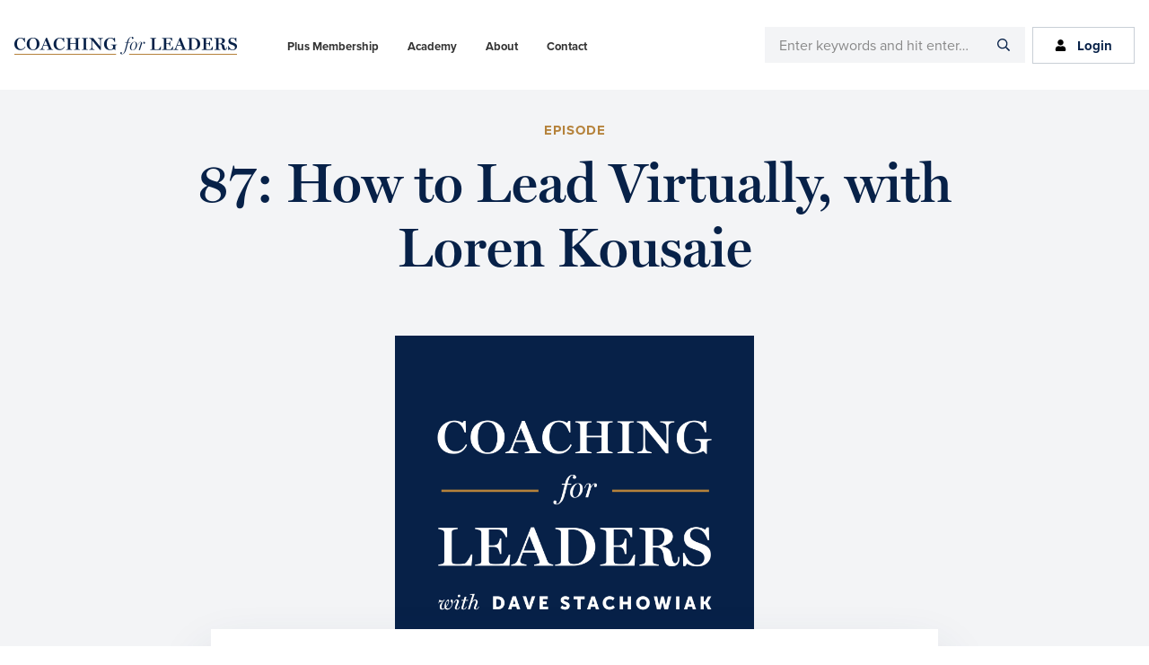

--- FILE ---
content_type: text/html; charset=UTF-8
request_url: https://coachingforleaders.com/podcast/how-to-lead-virtually/
body_size: 27416
content:
<!DOCTYPE html>
<html class=" optml_no_js " lang="en-US">
<head >
<meta charset="UTF-8" />
<meta name="viewport" content="width=device-width, initial-scale=1" />
<title>How to Lead Virtually – Coaching for Leaders</title>

<!-- The SEO Framework by Sybre Waaijer -->
<link rel="canonical" href="https://coachingforleaders.com/podcast/how-to-lead-virtually/" />
<meta name="description" content="Loren Kousaie of Microsoft shares his experience in leading people virtually over the years - and to offers tactics on what to do when leading from a distance." />
<meta property="og:type" content="article" />
<meta property="og:locale" content="en_US" />
<meta property="og:site_name" content="Coaching for Leaders" />
<meta property="og:title" content="How to Lead Virtually – Coaching for Leaders" />
<meta property="og:description" content="Loren Kousaie of Microsoft shares his experience in leading people virtually over the years - and to offers tactics on what to do when leading from a distance." />
<meta property="og:url" content="https://coachingforleaders.com/podcast/how-to-lead-virtually/" />
<meta property="og:image" content="https://coachingforleaders.com/wp-content/uploads/2019/05/cflart1400.png" />
<meta property="og:image:width" content="1400" />
<meta property="og:image:height" content="1400" />
<meta property="og:image:alt" content="Coaching for Leaders" />
<meta property="article:published_time" content="2013-05-06" />
<meta property="article:modified_time" content="2025-11-11" />
<meta name="twitter:card" content="summary_large_image" />
<meta name="twitter:title" content="How to Lead Virtually – Coaching for Leaders" />
<meta name="twitter:description" content="Loren Kousaie of Microsoft shares his experience in leading people virtually over the years - and to offers tactics on what to do when leading from a distance." />
<meta name="twitter:image" content="https://coachingforleaders.com/wp-content/uploads/2019/05/cflart1400.png" />
<meta name="twitter:image:alt" content="Coaching for Leaders" />
<meta name="google-site-verification" content="8OzHaDdUGJs4ACU_GI4qa4xi7xjSXmvuWKFb-Md8eTg" />
<meta name="msvalidate.01" content="39A19C89614F2F588BF481DDF0E5D9F4" />
<meta name="yandex-verification" content="9206695de50abdcf" />
<script type="application/ld+json">{"@context":"https://schema.org","@graph":[{"@type":"WebSite","@id":"https://coachingforleaders.com/#/schema/WebSite","url":"https://coachingforleaders.com/","name":"Coaching for Leaders","description":"Leaders Aren't Born, They're Made","inLanguage":"en-US","potentialAction":{"@type":"SearchAction","target":{"@type":"EntryPoint","urlTemplate":"https://coachingforleaders.com/search/{search_term_string}/"},"query-input":"required name=search_term_string"},"publisher":{"@type":"Organization","@id":"https://coachingforleaders.com/#/schema/Organization","name":"Coaching for Leaders","url":"https://coachingforleaders.com/","sameAs":["https://twitter.com/DaveStachowiak","https://www.linkedin.com/in/davestachowiak/"],"logo":{"@type":"ImageObject","url":"https://coachingforleaders.com/wp-content/uploads/2019/05/cflart1400.png","contentUrl":"https://coachingforleaders.com/wp-content/uploads/2019/05/cflart1400.png","width":1400,"height":1400}}},{"@type":"WebPage","@id":"https://coachingforleaders.com/podcast/how-to-lead-virtually/","url":"https://coachingforleaders.com/podcast/how-to-lead-virtually/","name":"How to Lead Virtually – Coaching for Leaders","description":"Loren Kousaie of Microsoft shares his experience in leading people virtually over the years - and to offers tactics on what to do when leading from a distance.","inLanguage":"en-US","isPartOf":{"@id":"https://coachingforleaders.com/#/schema/WebSite"},"breadcrumb":{"@type":"BreadcrumbList","@id":"https://coachingforleaders.com/#/schema/BreadcrumbList","itemListElement":[{"@type":"ListItem","position":1,"item":"https://coachingforleaders.com/","name":"Coaching for Leaders"},{"@type":"ListItem","position":2,"item":"https://coachingforleaders.com/podcast/","name":"Archives: Podcast Episodes"},{"@type":"ListItem","position":3,"item":"https://coachingforleaders.com/series/remote-work/","name":"Podcast Series: Remote Work"},{"@type":"ListItem","position":4,"name":"How to Lead Virtually"}]},"potentialAction":{"@type":"ReadAction","target":"https://coachingforleaders.com/podcast/how-to-lead-virtually/"},"datePublished":"2013-05-06","dateModified":"2025-11-11","author":{"@type":"Person","@id":"https://coachingforleaders.com/#/schema/Person/100de6616fb5b05a57bebaee7c3d916d","name":"Dave Stachowiak"}}]}</script>
<!-- / The SEO Framework by Sybre Waaijer | 7.17ms meta | 0.23ms boot -->

<link rel='dns-prefetch' href='//cdn.usefathom.com' />
<link rel='dns-prefetch' href='//cdnjs.cloudflare.com' />
<link rel='dns-prefetch' href='//use.typekit.net' />
<link rel='dns-prefetch' href='//images.coachingforleaders.com' />
<link rel='preconnect' href='https://images.coachingforleaders.com' />
<link rel="alternate" title="oEmbed (JSON)" type="application/json+oembed" href="https://coachingforleaders.com/wp-json/oembed/1.0/embed?url=https%3A%2F%2Fcoachingforleaders.com%2Fpodcast%2Fhow-to-lead-virtually%2F" />
<link rel="alternate" title="oEmbed (XML)" type="text/xml+oembed" href="https://coachingforleaders.com/wp-json/oembed/1.0/embed?url=https%3A%2F%2Fcoachingforleaders.com%2Fpodcast%2Fhow-to-lead-virtually%2F&#038;format=xml" />
<style id='wp-img-auto-sizes-contain-inline-css' type='text/css'>
img:is([sizes=auto i],[sizes^="auto," i]){contain-intrinsic-size:3000px 1500px}
/*# sourceURL=wp-img-auto-sizes-contain-inline-css */
</style>
<link rel='stylesheet' id='genesis-blocks-style-css-css' href='https://coachingforleaders.com/wp-content/plugins/genesis-blocks/dist/style-blocks.build.css?ver=1764952801' type='text/css' media='all' />
<link rel='stylesheet' id='mp-theme-css' href='https://coachingforleaders.com/wp-content/plugins/memberpress/css/ui/theme.css?ver=1.12.11' type='text/css' media='all' />
<link rel='stylesheet' id='mp-account-css-css' href='https://coachingforleaders.com/wp-content/plugins/memberpress/css/ui/account.css?ver=1.12.11' type='text/css' media='all' />
<link rel='stylesheet' id='dashicons-css' href='https://coachingforleaders.com/wp-includes/css/dashicons.min.css?ver=6.9' type='text/css' media='all' />
<link rel='stylesheet' id='mp-login-css-css' href='https://coachingforleaders.com/wp-content/plugins/memberpress/css/ui/login.css?ver=1.12.11' type='text/css' media='all' />
<link rel='stylesheet' id='mepr-jquery-ui-smoothness-css' href='https://coachingforleaders.com/wp-content/plugins/memberpress/css/vendor/jquery-ui/smoothness.min.css?ver=1.13.3' type='text/css' media='all' />
<link rel='stylesheet' id='jquery-ui-timepicker-addon-css' href='https://coachingforleaders.com/wp-content/plugins/memberpress/css/vendor/jquery-ui-timepicker-addon.css?ver=1.12.11' type='text/css' media='all' />
<link rel='stylesheet' id='jquery-magnific-popup-css' href='https://coachingforleaders.com/wp-content/plugins/memberpress/css/vendor/magnific-popup.min.css?ver=6.9' type='text/css' media='all' />
<link rel='stylesheet' id='mp-signup-css' href='https://coachingforleaders.com/wp-content/plugins/memberpress/css/signup.css?ver=1.12.11' type='text/css' media='all' />
<link rel='stylesheet' id='mepr-zxcvbn-css-css' href='https://coachingforleaders.com/wp-content/plugins/memberpress/css/zxcvbn.css?ver=6.9' type='text/css' media='all' />
<link rel='stylesheet' id='mp-plans-css-css' href='https://coachingforleaders.com/wp-content/plugins/memberpress/css/plans.min.css?ver=1.12.11' type='text/css' media='all' />
<link rel='stylesheet' id='coaching-for-leaders-css' href='https://coachingforleaders.com/wp-content/themes/cfl/style.css?ver=1757134517' type='text/css' media='all' />
<style id='classic-theme-styles-inline-css' type='text/css'>
/*! This file is auto-generated */
.wp-block-button__link{color:#fff;background-color:#32373c;border-radius:9999px;box-shadow:none;text-decoration:none;padding:calc(.667em + 2px) calc(1.333em + 2px);font-size:1.125em}.wp-block-file__button{background:#32373c;color:#fff;text-decoration:none}
/*# sourceURL=/wp-includes/css/classic-themes.min.css */
</style>
<link rel='stylesheet' id='convertkit-broadcasts-css' href='https://coachingforleaders.com/wp-content/plugins/convertkit/resources/frontend/css/broadcasts.css?ver=3.1.4' type='text/css' media='all' />
<link rel='stylesheet' id='convertkit-button-css' href='https://coachingforleaders.com/wp-content/plugins/convertkit/resources/frontend/css/button.css?ver=3.1.4' type='text/css' media='all' />
<style id='wp-block-button-inline-css' type='text/css'>
.wp-block-button__link{align-content:center;box-sizing:border-box;cursor:pointer;display:inline-block;height:100%;text-align:center;word-break:break-word}.wp-block-button__link.aligncenter{text-align:center}.wp-block-button__link.alignright{text-align:right}:where(.wp-block-button__link){border-radius:9999px;box-shadow:none;padding:calc(.667em + 2px) calc(1.333em + 2px);text-decoration:none}.wp-block-button[style*=text-decoration] .wp-block-button__link{text-decoration:inherit}.wp-block-buttons>.wp-block-button.has-custom-width{max-width:none}.wp-block-buttons>.wp-block-button.has-custom-width .wp-block-button__link{width:100%}.wp-block-buttons>.wp-block-button.has-custom-font-size .wp-block-button__link{font-size:inherit}.wp-block-buttons>.wp-block-button.wp-block-button__width-25{width:calc(25% - var(--wp--style--block-gap, .5em)*.75)}.wp-block-buttons>.wp-block-button.wp-block-button__width-50{width:calc(50% - var(--wp--style--block-gap, .5em)*.5)}.wp-block-buttons>.wp-block-button.wp-block-button__width-75{width:calc(75% - var(--wp--style--block-gap, .5em)*.25)}.wp-block-buttons>.wp-block-button.wp-block-button__width-100{flex-basis:100%;width:100%}.wp-block-buttons.is-vertical>.wp-block-button.wp-block-button__width-25{width:25%}.wp-block-buttons.is-vertical>.wp-block-button.wp-block-button__width-50{width:50%}.wp-block-buttons.is-vertical>.wp-block-button.wp-block-button__width-75{width:75%}.wp-block-button.is-style-squared,.wp-block-button__link.wp-block-button.is-style-squared{border-radius:0}.wp-block-button.no-border-radius,.wp-block-button__link.no-border-radius{border-radius:0!important}:root :where(.wp-block-button .wp-block-button__link.is-style-outline),:root :where(.wp-block-button.is-style-outline>.wp-block-button__link){border:2px solid;padding:.667em 1.333em}:root :where(.wp-block-button .wp-block-button__link.is-style-outline:not(.has-text-color)),:root :where(.wp-block-button.is-style-outline>.wp-block-button__link:not(.has-text-color)){color:currentColor}:root :where(.wp-block-button .wp-block-button__link.is-style-outline:not(.has-background)),:root :where(.wp-block-button.is-style-outline>.wp-block-button__link:not(.has-background)){background-color:initial;background-image:none}
/*# sourceURL=https://coachingforleaders.com/wp-includes/blocks/button/style.min.css */
</style>
<link rel='stylesheet' id='convertkit-form-css' href='https://coachingforleaders.com/wp-content/plugins/convertkit/resources/frontend/css/form.css?ver=3.1.4' type='text/css' media='all' />
<link rel='stylesheet' id='convertkit-form-builder-field-css' href='https://coachingforleaders.com/wp-content/plugins/convertkit/resources/frontend/css/form-builder.css?ver=3.1.4' type='text/css' media='all' />
<link rel='stylesheet' id='convertkit-form-builder-css' href='https://coachingforleaders.com/wp-content/plugins/convertkit/resources/frontend/css/form-builder.css?ver=3.1.4' type='text/css' media='all' />
<link rel='stylesheet' id='miniorange-oauth-20-server-css' href='https://coachingforleaders.com/wp-content/plugins/miniorange-oauth-20-server/public/css/miniorange-oauth-20-server-public.css?ver=6.0.8' type='text/css' media='all' />
<link rel='stylesheet' id='cfl-fonts-css' href='https://use.typekit.net/oai5npx.css?ver=6.9' type='text/css' media='all' />
<link rel='stylesheet' id='cfl-style-css' href='https://coachingforleaders.com/wp-content/themes/cfl/assets/css/main.css?ver=1757134517' type='text/css' media='all' />
<style id='optm_lazyload_noscript_style-inline-css' type='text/css'>
html.optml_no_js img[data-opt-src] { display: none !important; } 
 
/*# sourceURL=optm_lazyload_noscript_style-inline-css */
</style>
<script type="text/javascript" src="https://coachingforleaders.com/wp-includes/js/jquery/jquery.js" id="jquery-js"></script>
<script type="text/javascript" id="file_uploads_nfpluginsettings-js-extra">
/* <![CDATA[ */
var params = {"clearLogRestUrl":"https://coachingforleaders.com/wp-json/nf-file-uploads/debug-log/delete-all","clearLogButtonId":"file_uploads_clear_debug_logger","downloadLogRestUrl":"https://coachingforleaders.com/wp-json/nf-file-uploads/debug-log/get-all","downloadLogButtonId":"file_uploads_download_debug_logger"};
//# sourceURL=file_uploads_nfpluginsettings-js-extra
/* ]]> */
</script>
<script type="text/javascript" src="https://coachingforleaders.com/wp-content/plugins/ninja-forms-uploads/assets/js/nfpluginsettings.js?ver=3.3.23" id="file_uploads_nfpluginsettings-js"></script>
<script type="text/javascript" src="https://coachingforleaders.com/wp-includes/js/underscore.min.js?ver=1.13.7" id="underscore-js"></script>
<script type="text/javascript" src="https://coachingforleaders.com/wp-includes/js/dist/hooks.min.js?ver=dd5603f07f9220ed27f1" id="wp-hooks-js"></script>
<script type="text/javascript" src="https://coachingforleaders.com/wp-includes/js/dist/i18n.min.js?ver=c26c3dc7bed366793375" id="wp-i18n-js"></script>
<script type="text/javascript" id="wp-i18n-js-after">
/* <![CDATA[ */
wp.i18n.setLocaleData( { 'text direction\u0004ltr': [ 'ltr' ] } );
//# sourceURL=wp-i18n-js-after
/* ]]> */
</script>
<script type="text/javascript" src="https://coachingforleaders.com/wp-content/plugins/memberpress/js/login.js?ver=1.12.11" id="mepr-login-js-js"></script>
<script type="text/javascript" src="https://coachingforleaders.com/wp-content/plugins/memberpress/js/vendor/jquery.magnific-popup.min.js?ver=6.9" id="jquery-magnific-popup-js"></script>
<script type="text/javascript" src="https://coachingforleaders.com/wp-content/plugins/memberpress/js/vendor/jquery.payment.js?ver=1.12.11" id="jquery.payment-js"></script>
<script type="text/javascript" src="https://coachingforleaders.com/wp-content/plugins/memberpress/js/validate.js?ver=1.12.11" id="mp-validate-js"></script>
<script type="text/javascript" id="mp-i18n-js-extra">
/* <![CDATA[ */
var MeprI18n = {"states":{"PT":{"AC":"A\u00e7ores","AG":"Algarve","AT":"Alentejo","CE":"Centro","LT":"Lisboa e Vale do Tejo","MD":"Madeira","NO":"Norte"},"BR":{"AC":"Acre","AL":"Alagoas","AP":"Amap&aacute;","AM":"Amazonas","BA":"Bahia","CE":"Cear&aacute;","DF":"Distrito Federal","ES":"Esp&iacute;rito Santo","GO":"Goi&aacute;s","MA":"Maranh&atilde;o","MT":"Mato Grosso","MS":"Mato Grosso do Sul","MG":"Minas Gerais","PA":"Par&aacute;","PB":"Para&iacute;ba","PR":"Paran&aacute;","PE":"Pernambuco","PI":"Piau&iacute;","RJ":"Rio de Janeiro","RN":"Rio Grande do Norte","RS":"Rio Grande do Sul","RO":"Rond&ocirc;nia","RR":"Roraima","SC":"Santa Catarina","SP":"S&atilde;o Paulo","SE":"Sergipe","TO":"Tocantins"},"ES":{"C":"A Coru&ntilde;a","VI":"Araba/&Aacute;lava","AB":"Albacete","A":"Alicante","AL":"Almer&iacute;a","O":"Asturias","AV":"&Aacute;vila","BA":"Badajoz","PM":"Baleares","B":"Barcelona","BU":"Burgos","CC":"C&aacute;ceres","CA":"C&aacute;diz","S":"Cantabria","CS":"Castell&oacute;n","CE":"Ceuta","CR":"Ciudad Real","CO":"C&oacute;rdoba","CU":"Cuenca","GI":"Girona","GR":"Granada","GU":"Guadalajara","SS":"Gipuzkoa","H":"Huelva","HU":"Huesca","J":"Ja&eacute;n","LO":"La Rioja","GC":"Las Palmas","LE":"Le&oacute;n","L":"Lleida","LU":"Lugo","M":"Madrid","MA":"M&aacute;laga","ML":"Melilla","MU":"Murcia","NA":"Navarra","OR":"Ourense","P":"Palencia","PO":"Pontevedra","SA":"Salamanca","TF":"Santa Cruz de Tenerife","SG":"Segovia","SE":"Sevilla","SO":"Soria","T":"Tarragona","TE":"Teruel","TO":"Toledo","V":"Valencia","VA":"Valladolid","BI":"Bizkaia","ZA":"Zamora","Z":"Zaragoza"},"HU":{"BK":"B\u00e1cs-Kiskun","BE":"B\u00e9k\u00e9s","BA":"Baranya","BZ":"Borsod-Aba\u00faj-Zempl\u00e9n","BU":"Budapest","CS":"Csongr\u00e1d","FE":"Fej\u00e9r","GS":"Gy\u0151r-Moson-Sopron","HB":"Hajd\u00fa-Bihar","HE":"Heves","JN":"J\u00e1sz-Nagykun-Szolnok","KE":"Kom\u00e1rom-Esztergom","NO":"N\u00f3gr\u00e1d","PE":"Pest","SO":"Somogy","SZ":"Szabolcs-Szatm\u00e1r-Bereg","TO":"Tolna","VA":"Vas","VE":"Veszpr\u00e9m","ZA":"Zala"},"TH":{"TH-37":"Amnat Charoen (&#3629;&#3635;&#3609;&#3634;&#3592;&#3648;&#3592;&#3619;&#3636;&#3597;)","TH-15":"Ang Thong (&#3629;&#3656;&#3634;&#3591;&#3607;&#3629;&#3591;)","TH-14":"Ayutthaya (&#3614;&#3619;&#3632;&#3609;&#3588;&#3619;&#3624;&#3619;&#3637;&#3629;&#3618;&#3640;&#3608;&#3618;&#3634;)","TH-10":"Bangkok (&#3585;&#3619;&#3640;&#3591;&#3648;&#3607;&#3614;&#3617;&#3627;&#3634;&#3609;&#3588;&#3619;)","TH-38":"Bueng Kan (&#3610;&#3638;&#3591;&#3585;&#3634;&#3628;)","TH-31":"Buri Ram (&#3610;&#3640;&#3619;&#3637;&#3619;&#3633;&#3617;&#3618;&#3660;)","TH-24":"Chachoengsao (&#3593;&#3632;&#3648;&#3594;&#3636;&#3591;&#3648;&#3607;&#3619;&#3634;)","TH-18":"Chai Nat (&#3594;&#3633;&#3618;&#3609;&#3634;&#3607;)","TH-36":"Chaiyaphum (&#3594;&#3633;&#3618;&#3616;&#3641;&#3617;&#3636;)","TH-22":"Chanthaburi (&#3592;&#3633;&#3609;&#3607;&#3610;&#3640;&#3619;&#3637;)","TH-50":"Chiang Mai (&#3648;&#3594;&#3637;&#3618;&#3591;&#3651;&#3627;&#3617;&#3656;)","TH-57":"Chiang Rai (&#3648;&#3594;&#3637;&#3618;&#3591;&#3619;&#3634;&#3618;)","TH-20":"Chonburi (&#3594;&#3621;&#3610;&#3640;&#3619;&#3637;)","TH-86":"Chumphon (&#3594;&#3640;&#3617;&#3614;&#3619;)","TH-46":"Kalasin (&#3585;&#3634;&#3628;&#3626;&#3636;&#3609;&#3608;&#3640;&#3660;)","TH-62":"Kamphaeng Phet (&#3585;&#3635;&#3649;&#3614;&#3591;&#3648;&#3614;&#3594;&#3619;)","TH-71":"Kanchanaburi (&#3585;&#3634;&#3597;&#3592;&#3609;&#3610;&#3640;&#3619;&#3637;)","TH-40":"Khon Kaen (&#3586;&#3629;&#3609;&#3649;&#3585;&#3656;&#3609;)","TH-81":"Krabi (&#3585;&#3619;&#3632;&#3610;&#3637;&#3656;)","TH-52":"Lampang (&#3621;&#3635;&#3611;&#3634;&#3591;)","TH-51":"Lamphun (&#3621;&#3635;&#3614;&#3641;&#3609;)","TH-42":"Loei (&#3648;&#3621;&#3618;)","TH-16":"Lopburi (&#3621;&#3614;&#3610;&#3640;&#3619;&#3637;)","TH-58":"Mae Hong Son (&#3649;&#3617;&#3656;&#3630;&#3656;&#3629;&#3591;&#3626;&#3629;&#3609;)","TH-44":"Maha Sarakham (&#3617;&#3627;&#3634;&#3626;&#3634;&#3619;&#3588;&#3634;&#3617;)","TH-49":"Mukdahan (&#3617;&#3640;&#3585;&#3604;&#3634;&#3627;&#3634;&#3619;)","TH-26":"Nakhon Nayok (&#3609;&#3588;&#3619;&#3609;&#3634;&#3618;&#3585;)","TH-73":"Nakhon Pathom (&#3609;&#3588;&#3619;&#3611;&#3600;&#3617;)","TH-48":"Nakhon Phanom (&#3609;&#3588;&#3619;&#3614;&#3609;&#3617;)","TH-30":"Nakhon Ratchasima (&#3609;&#3588;&#3619;&#3619;&#3634;&#3594;&#3626;&#3637;&#3617;&#3634;)","TH-60":"Nakhon Sawan (&#3609;&#3588;&#3619;&#3626;&#3623;&#3619;&#3619;&#3588;&#3660;)","TH-80":"Nakhon Si Thammarat (&#3609;&#3588;&#3619;&#3624;&#3619;&#3637;&#3608;&#3619;&#3619;&#3617;&#3619;&#3634;&#3594;)","TH-55":"Nan (&#3609;&#3656;&#3634;&#3609;)","TH-96":"Narathiwat (&#3609;&#3619;&#3634;&#3608;&#3636;&#3623;&#3634;&#3626;)","TH-39":"Nong Bua Lam Phu (&#3627;&#3609;&#3629;&#3591;&#3610;&#3633;&#3623;&#3621;&#3635;&#3616;&#3641;)","TH-43":"Nong Khai (&#3627;&#3609;&#3629;&#3591;&#3588;&#3634;&#3618;)","TH-12":"Nonthaburi (&#3609;&#3609;&#3607;&#3610;&#3640;&#3619;&#3637;)","TH-13":"Pathum Thani (&#3611;&#3607;&#3640;&#3617;&#3608;&#3634;&#3609;&#3637;)","TH-94":"Pattani (&#3611;&#3633;&#3605;&#3605;&#3634;&#3609;&#3637;)","TH-82":"Phang Nga (&#3614;&#3633;&#3591;&#3591;&#3634;)","TH-93":"Phatthalung (&#3614;&#3633;&#3607;&#3621;&#3640;&#3591;)","TH-56":"Phayao (&#3614;&#3632;&#3648;&#3618;&#3634;)","TH-67":"Phetchabun (&#3648;&#3614;&#3594;&#3619;&#3610;&#3641;&#3619;&#3603;&#3660;)","TH-76":"Phetchaburi (&#3648;&#3614;&#3594;&#3619;&#3610;&#3640;&#3619;&#3637;)","TH-66":"Phichit (&#3614;&#3636;&#3592;&#3636;&#3605;&#3619;)","TH-65":"Phitsanulok (&#3614;&#3636;&#3625;&#3603;&#3640;&#3650;&#3621;&#3585;)","TH-54":"Phrae (&#3649;&#3614;&#3619;&#3656;)","TH-83":"Phuket (&#3616;&#3641;&#3648;&#3585;&#3655;&#3605;)","TH-25":"Prachin Buri (&#3611;&#3619;&#3634;&#3592;&#3637;&#3609;&#3610;&#3640;&#3619;&#3637;)","TH-77":"Prachuap Khiri Khan (&#3611;&#3619;&#3632;&#3592;&#3623;&#3610;&#3588;&#3637;&#3619;&#3637;&#3586;&#3633;&#3609;&#3608;&#3660;)","TH-85":"Ranong (&#3619;&#3632;&#3609;&#3629;&#3591;)","TH-70":"Ratchaburi (&#3619;&#3634;&#3594;&#3610;&#3640;&#3619;&#3637;)","TH-21":"Rayong (&#3619;&#3632;&#3618;&#3629;&#3591;)","TH-45":"Roi Et (&#3619;&#3657;&#3629;&#3618;&#3648;&#3629;&#3655;&#3604;)","TH-27":"Sa Kaeo (&#3626;&#3619;&#3632;&#3649;&#3585;&#3657;&#3623;)","TH-47":"Sakon Nakhon (&#3626;&#3585;&#3621;&#3609;&#3588;&#3619;)","TH-11":"Samut Prakan (&#3626;&#3617;&#3640;&#3607;&#3619;&#3611;&#3619;&#3634;&#3585;&#3634;&#3619;)","TH-74":"Samut Sakhon (&#3626;&#3617;&#3640;&#3607;&#3619;&#3626;&#3634;&#3588;&#3619;)","TH-75":"Samut Songkhram (&#3626;&#3617;&#3640;&#3607;&#3619;&#3626;&#3591;&#3588;&#3619;&#3634;&#3617;)","TH-19":"Saraburi (&#3626;&#3619;&#3632;&#3610;&#3640;&#3619;&#3637;)","TH-91":"Satun (&#3626;&#3605;&#3641;&#3621;)","TH-17":"Sing Buri (&#3626;&#3636;&#3591;&#3627;&#3660;&#3610;&#3640;&#3619;&#3637;)","TH-33":"Sisaket (&#3624;&#3619;&#3637;&#3626;&#3632;&#3648;&#3585;&#3625;)","TH-90":"Songkhla (&#3626;&#3591;&#3586;&#3621;&#3634;)","TH-64":"Sukhothai (&#3626;&#3640;&#3650;&#3586;&#3607;&#3633;&#3618;)","TH-72":"Suphan Buri (&#3626;&#3640;&#3614;&#3619;&#3619;&#3603;&#3610;&#3640;&#3619;&#3637;)","TH-84":"Surat Thani (&#3626;&#3640;&#3619;&#3634;&#3625;&#3598;&#3619;&#3660;&#3608;&#3634;&#3609;&#3637;)","TH-32":"Surin (&#3626;&#3640;&#3619;&#3636;&#3609;&#3607;&#3619;&#3660;)","TH-63":"Tak (&#3605;&#3634;&#3585;)","TH-92":"Trang (&#3605;&#3619;&#3633;&#3591;)","TH-23":"Trat (&#3605;&#3619;&#3634;&#3604;)","TH-34":"Ubon Ratchathani (&#3629;&#3640;&#3610;&#3621;&#3619;&#3634;&#3594;&#3608;&#3634;&#3609;&#3637;)","TH-41":"Udon Thani (&#3629;&#3640;&#3604;&#3619;&#3608;&#3634;&#3609;&#3637;)","TH-61":"Uthai Thani (&#3629;&#3640;&#3607;&#3633;&#3618;&#3608;&#3634;&#3609;&#3637;)","TH-53":"Uttaradit (&#3629;&#3640;&#3605;&#3619;&#3604;&#3636;&#3605;&#3606;&#3660;)","TH-95":"Yala (&#3618;&#3632;&#3621;&#3634;)","TH-35":"Yasothon (&#3618;&#3650;&#3626;&#3608;&#3619;)"},"BD":{"BAG":"Bagerhat","BAN":"Bandarban","BAR":"Barguna","BARI":"Barisal","BHO":"Bhola","BOG":"Bogra","BRA":"Brahmanbaria","CHA":"Chandpur","CHI":"Chittagong","CHU":"Chuadanga","COM":"Comilla","COX":"Cox's Bazar","DHA":"Dhaka","DIN":"Dinajpur","FAR":"Faridpur ","FEN":"Feni","GAI":"Gaibandha","GAZI":"Gazipur","GOP":"Gopalganj","HAB":"Habiganj","JAM":"Jamalpur","JES":"Jessore","JHA":"Jhalokati","JHE":"Jhenaidah","JOY":"Joypurhat","KHA":"Khagrachhari","KHU":"Khulna","KIS":"Kishoreganj","KUR":"Kurigram","KUS":"Kushtia","LAK":"Lakshmipur","LAL":"Lalmonirhat","MAD":"Madaripur","MAG":"Magura","MAN":"Manikganj ","MEH":"Meherpur","MOU":"Moulvibazar","MUN":"Munshiganj","MYM":"Mymensingh","NAO":"Naogaon","NAR":"Narail","NARG":"Narayanganj","NARD":"Narsingdi","NAT":"Natore","NAW":"Nawabganj","NET":"Netrakona","NIL":"Nilphamari","NOA":"Noakhali","PAB":"Pabna","PAN":"Panchagarh","PAT":"Patuakhali","PIR":"Pirojpur","RAJB":"Rajbari","RAJ":"Rajshahi","RAN":"Rangamati","RANP":"Rangpur","SAT":"Satkhira","SHA":"Shariatpur","SHE":"Sherpur","SIR":"Sirajganj","SUN":"Sunamganj","SYL":"Sylhet","TAN":"Tangail","THA":"Thakurgaon"},"CN":{"CN1":"Yunnan / &#20113;&#21335;","CN2":"Beijing / &#21271;&#20140;","CN3":"Tianjin / &#22825;&#27941;","CN4":"Hebei / &#27827;&#21271;","CN5":"Shanxi / &#23665;&#35199;","CN6":"Inner Mongolia / &#20839;&#33945;&#21476;","CN7":"Liaoning / &#36797;&#23425;","CN8":"Jilin / &#21513;&#26519;","CN9":"Heilongjiang / &#40657;&#40857;&#27743;","CN10":"Shanghai / &#19978;&#28023;","CN11":"Jiangsu / &#27743;&#33487;","CN12":"Zhejiang / &#27993;&#27743;","CN13":"Anhui / &#23433;&#24509;","CN14":"Fujian / &#31119;&#24314;","CN15":"Jiangxi / &#27743;&#35199;","CN16":"Shandong / &#23665;&#19996;","CN17":"Henan / &#27827;&#21335;","CN18":"Hubei / &#28246;&#21271;","CN19":"Hunan / &#28246;&#21335;","CN20":"Guangdong / &#24191;&#19996;","CN21":"Guangxi Zhuang / &#24191;&#35199;&#22766;&#26063;","CN22":"Hainan / &#28023;&#21335;","CN23":"Chongqing / &#37325;&#24198;","CN24":"Sichuan / &#22235;&#24029;","CN25":"Guizhou / &#36149;&#24030;","CN26":"Shaanxi / &#38485;&#35199;","CN27":"Gansu / &#29976;&#32899;","CN28":"Qinghai / &#38738;&#28023;","CN29":"Ningxia Hui / &#23425;&#22799;","CN30":"Macau / &#28595;&#38376;","CN31":"Tibet / &#35199;&#34255;","CN32":"Xinjiang / &#26032;&#30086;"},"IN":{"AP":"Andra Pradesh","AR":"Arunachal Pradesh","AS":"Assam","BR":"Bihar","CT":"Chhattisgarh","GA":"Goa","GJ":"Gujarat","HR":"Haryana","HP":"Himachal Pradesh","JK":"Jammu and Kashmir","JH":"Jharkhand","KA":"Karnataka","KL":"Kerala","MP":"Madhya Pradesh","MH":"Maharashtra","MN":"Manipur","ML":"Meghalaya","MZ":"Mizoram","NL":"Nagaland","OR":"Orissa","PB":"Punjab","RJ":"Rajasthan","SK":"Sikkim","TN":"Tamil Nadu","TS":"Telangana","TR":"Tripura","UK":"Uttarakhand","UP":"Uttar Pradesh","WB":"West Bengal","AN":"Andaman and Nicobar Islands","CH":"Chandigarh","DN":"Dadar and Nagar Haveli","DD":"Daman and Diu","DL":"Delhi","LD":"Lakshadeep","PY":"Pondicherry (Puducherry)"},"ZA":{"EC":"Eastern Cape","FS":"Free State","GP":"Gauteng","KZN":"KwaZulu-Natal","LP":"Limpopo","MP":"Mpumalanga","NC":"Northern Cape","NW":"North West","WC":"Western Cape"},"MY":{"JHR":"Johor","KDH":"Kedah","KTN":"Kelantan","MLK":"Melaka","NSN":"Negeri Sembilan","PHG":"Pahang","PRK":"Perak","PLS":"Perlis","PNG":"Pulau Pinang","SBH":"Sabah","SWK":"Sarawak","SGR":"Selangor","TRG":"Terengganu","KUL":"W.P. Kuala Lumpur","LBN":"W.P. Labuan","PJY":"W.P. Putrajaya"},"BG":{"BG-01":"Blagoevgrad","BG-02":"Burgas","BG-08":"Dobrich","BG-07":"Gabrovo","BG-26":"Haskovo","BG-09":"Kardzhali","BG-10":"Kyustendil","BG-11":"Lovech","BG-12":"Montana","BG-13":"Pazardzhik","BG-14":"Pernik","BG-15":"Pleven","BG-16":"Plovdiv","BG-17":"Razgrad","BG-18":"Ruse","BG-27":"Shumen","BG-19":"Silistra","BG-20":"Sliven","BG-21":"Smolyan","BG-23":"Sofia","BG-22":"Sofia-Grad","BG-24":"Stara Zagora","BG-25":"Targovishte","BG-03":"Varna","BG-04":"Veliko Tarnovo","BG-05":"Vidin","BG-06":"Vratsa","BG-28":"Yambol"},"ID":{"BA":"Bali","BB":"Bangka Belitung","BT":"Banten","BE":"Bengkulu","AC":"Daerah Istimewa Aceh","YO":"Daerah Istimewa Yogyakarta","JK":"DKI Jakarta","GO":"Gorontalo","JA":"Jambi","JB":"Jawa Barat","JT":"Jawa Tengah","JI":"Jawa Timur","KB":"Kalimantan Barat","KS":"Kalimantan Selatan","KT":"Kalimantan Tengah","KI":"Kalimantan Timur","KU":"Kalimantan Utara","KR":"Kepulauan Riau","LA":"Lampung","MA":"Maluku","MU":"Maluku Utara","NB":"Nusa Tenggara Barat","NT":"Nusa Tenggara Timur","PA":"Papua","PB":"Papua Barat","RI":"Riau","SR":"Sulawesi Barat","SN":"Sulawesi Selatan","SA":"Sulawesi Utara","ST":"Sulawesi Tengah","SG":"Sulawesi Tenggara","SB":"Sumatera Barat","SS":"Sumatera Selatan","SU":"Sumatera Utara"},"CH":{"AG":"Aargau","AR":"Appenzell Ausserrhoden","AI":"Appenzell Innerrhoden","BL":"Basel-Landschaft","BS":"Basel-Stadt","BE":"Bern","FR":"Freiburg","GE":"Gen\u00e8ve","GL":"Glarus","GR":"Graub\u00fcnden","JU":"Jura","LU":"Luzern","NE":"Neuch\u00e2tel","NW":"Nidwalden","OW":"Obwalden","SH":"Schaffhausen","SZ":"Schwyz","SO":"Solothurn","SG":"St. Gallen","TG":"Thurgau","TI":"Ticino","UR":"Uri","VS":"Valais","VD":"Vaud","ZG":"Zug","ZH":"Z\u00fcrich"},"IT":{"AG":"Agrigento","AL":"Alessandria","AN":"Ancona","AO":"Aosta","AR":"Arezzo","AP":"Ascoli Piceno","AT":"Asti","AV":"Avellino","BA":"Bari","BT":"Barletta-Andria-Trani","BL":"Belluno","BN":"Benevento","BG":"Bergamo","BI":"Biella","BO":"Bologna","BZ":"Bolzano","BS":"Brescia","BR":"Brindisi","CA":"Cagliari","CL":"Caltanissetta","CB":"Campobasso","CI":"Carbonia-Iglesias","CE":"Caserta","CT":"Catania","CZ":"Catanzaro","CH":"Chieti","CO":"Como","CS":"Cosenza","CR":"Cremona","KR":"Crotone","CN":"Cuneo","EN":"Enna","FM":"Fermo","FE":"Ferrara","FI":"Firenze","FG":"Foggia","FC":"Forl\u00ec-Cesena","FR":"Frosinone","GE":"Genova","GO":"Gorizia","GR":"Grosseto","IM":"Imperia","IS":"Isernia","SP":"La Spezia","AQ":"L&apos;Aquila","LT":"Latina","LE":"Lecce","LC":"Lecco","LI":"Livorno","LO":"Lodi","LU":"Lucca","MC":"Macerata","MN":"Mantova","MS":"Massa-Carrara","MT":"Matera","ME":"Messina","MI":"Milano","MO":"Modena","MB":"Monza e della Brianza","NA":"Napoli","NO":"Novara","NU":"Nuoro","OT":"Olbia-Tempio","OR":"Oristano","PD":"Padova","PA":"Palermo","PR":"Parma","PV":"Pavia","PG":"Perugia","PU":"Pesaro e Urbino","PE":"Pescara","PC":"Piacenza","PI":"Pisa","PT":"Pistoia","PN":"Pordenone","PZ":"Potenza","PO":"Prato","RG":"Ragusa","RA":"Ravenna","RC":"Reggio Calabria","RE":"Reggio Emilia","RI":"Rieti","RN":"Rimini","RM":"Roma","RO":"Rovigo","SA":"Salerno","VS":"Medio Campidano","SS":"Sassari","SV":"Savona","SI":"Siena","SR":"Siracusa","SO":"Sondrio","TA":"Taranto","TE":"Teramo","TR":"Terni","TO":"Torino","OG":"Ogliastra","TP":"Trapani","TN":"Trento","TV":"Treviso","TS":"Trieste","UD":"Udine","VA":"Varese","VE":"Venezia","VB":"Verbano-Cusio-Ossola","VC":"Vercelli","VR":"Verona","VV":"Vibo Valentia","VI":"Vicenza","VT":"Viterbo"},"IE":{"CW":"Carlow","CN":"Cavan","CE":"Clare","CO":"Cork","DL":"Donegal","D":"Dublin","G":"Galway","KY":"Kerry","KE":"Kildare","KK":"Kilkenny","LS":"Laois","LM":"Leitrim","LK":"Limerick","LD":"Longford","LH":"Louth","MO":"Mayo","MH":"Meath","MN":"Monaghan","OY":"Offaly","RN":"Roscommon","SO":"Sligo","TA":"Tipperary","WD":"Waterford","WH":"Westmeath","WX":"Wexford","WW":"Wicklow"},"JP":{"JP01":"Hokkaido","JP02":"Aomori","JP03":"Iwate","JP04":"Miyagi","JP05":"Akita","JP06":"Yamagata","JP07":"Fukushima","JP08":"Ibaraki","JP09":"Tochigi","JP10":"Gunma","JP11":"Saitama","JP12":"Chiba","JP13":"Tokyo","JP14":"Kanagawa","JP15":"Niigata","JP16":"Toyama","JP17":"Ishikawa","JP18":"Fukui","JP19":"Yamanashi","JP20":"Nagano","JP21":"Gifu","JP22":"Shizuoka","JP23":"Aichi","JP24":"Mie","JP25":"Shiga","JP26":"Kyouto","JP27":"Osaka","JP28":"Hyougo","JP29":"Nara","JP30":"Wakayama","JP31":"Tottori","JP32":"Shimane","JP33":"Okayama","JP34":"Hiroshima","JP35":"Yamaguchi","JP36":"Tokushima","JP37":"Kagawa","JP38":"Ehime","JP39":"Kochi","JP40":"Fukuoka","JP41":"Saga","JP42":"Nagasaki","JP43":"Kumamoto","JP44":"Oita","JP45":"Miyazaki","JP46":"Kagoshima","JP47":"Okinawa"},"IR":{"ABZ":"Alborz (\u0627\u0644\u0628\u0631\u0632)","ADL":"Ardabil (\u0627\u0631\u062f\u0628\u06cc\u0644)","BHR":"Bushehr (\u0628\u0648\u0634\u0647\u0631)","CHB":"Chaharmahal and Bakhtiari (\u0686\u0647\u0627\u0631\u0645\u062d\u0627\u0644 \u0648 \u0628\u062e\u062a\u06cc\u0627\u0631\u06cc)","EAZ":"East Azarbaijan (\u0622\u0630\u0631\u0628\u0627\u06cc\u062c\u0627\u0646 \u0634\u0631\u0642\u06cc)","FRS":"Fars (\u0641\u0627\u0631\u0633)","GZN":"Ghazvin (\u0642\u0632\u0648\u06cc\u0646)","GIL":"Gilan (\u06af\u06cc\u0644\u0627\u0646)","GLS":"Golestan (\u06af\u0644\u0633\u062a\u0627\u0646)","HDN":"Hamadan (\u0647\u0645\u062f\u0627\u0646)","HRZ":"Hormozgan (\u0647\u0631\u0645\u0632\u06af\u0627\u0646)","ILM":"Ilaam (\u0627\u06cc\u0644\u0627\u0645)","ESF":"Isfahan (\u0627\u0635\u0641\u0647\u0627\u0646)","KRN":"Kerman (\u06a9\u0631\u0645\u0627\u0646)","KRH":"Kermanshah (\u06a9\u0631\u0645\u0627\u0646\u0634\u0627\u0647)","KHZ":"Khuzestan  (\u062e\u0648\u0632\u0633\u062a\u0627\u0646)","KBD":"Kohgiluyeh and BoyerAhmad (\u06a9\u0647\u06af\u06cc\u0644\u0648\u06cc\u06cc\u0647 \u0648 \u0628\u0648\u06cc\u0631\u0627\u062d\u0645\u062f)","KRD":"Kurdistan / \u06a9\u0631\u062f\u0633\u062a\u0627\u0646)","LRS":"Luristan (\u0644\u0631\u0633\u062a\u0627\u0646)","MZN":"Mazandaran (\u0645\u0627\u0632\u0646\u062f\u0631\u0627\u0646)","MKZ":"Markazi (\u0645\u0631\u06a9\u0632\u06cc)","NKH":"North Khorasan (\u062e\u0631\u0627\u0633\u0627\u0646 \u062c\u0646\u0648\u0628\u06cc)","QHM":"Qom (\u0642\u0645)","RKH":"Razavi Khorasan (\u062e\u0631\u0627\u0633\u0627\u0646 \u0631\u0636\u0648\u06cc)","SMN":"Semnan (\u0633\u0645\u0646\u0627\u0646)","SBN":"Sistan and Baluchestan (\u0633\u06cc\u0633\u062a\u0627\u0646 \u0648 \u0628\u0644\u0648\u0686\u0633\u062a\u0627\u0646)","SKH":"South Khorasan (\u062e\u0631\u0627\u0633\u0627\u0646 \u062c\u0646\u0648\u0628\u06cc)","THR":"Tehran  (\u062a\u0647\u0631\u0627\u0646)","WAZ":"West Azarbaijan (\u0622\u0630\u0631\u0628\u0627\u06cc\u062c\u0627\u0646 \u063a\u0631\u0628\u06cc)","YZD":"Yazd (\u06cc\u0632\u062f)","ZJN":"Zanjan (\u0632\u0646\u062c\u0627\u0646)"},"NP":{"ILL":"Illam","JHA":"Jhapa","PAN":"Panchthar","TAP":"Taplejung","BHO":"Bhojpur","DKA":"Dhankuta","MOR":"Morang","SUN":"Sunsari","SAN":"Sankhuwa","TER":"Terhathum","KHO":"Khotang","OKH":"Okhaldhunga","SAP":"Saptari","SIR":"Siraha","SOL":"Solukhumbu","UDA":"Udayapur","DHA":"Dhanusa","DLK":"Dolakha","MOH":"Mohottari","RAM":"Ramechha","SAR":"Sarlahi","SIN":"Sindhuli","BHA":"Bhaktapur","DHD":"Dhading","KTM":"Kathmandu","KAV":"Kavrepalanchowk","LAL":"Lalitpur","NUW":"Nuwakot","RAS":"Rasuwa","SPC":"Sindhupalchowk","BAR":"Bara","CHI":"Chitwan","MAK":"Makwanpur","PAR":"Parsa","RAU":"Rautahat","GOR":"Gorkha","KAS":"Kaski","LAM":"Lamjung","MAN":"Manang","SYN":"Syangja","TAN":"Tanahun","BAG":"Baglung","PBT":"Parbat","MUS":"Mustang","MYG":"Myagdi","AGR":"Agrghakanchi","GUL":"Gulmi","KAP":"Kapilbastu","NAW":"Nawalparasi","PAL":"Palpa","RUP":"Rupandehi","DAN":"Dang","PYU":"Pyuthan","ROL":"Rolpa","RUK":"Rukum","SAL":"Salyan","BAN":"Banke","BDA":"Bardiya","DAI":"Dailekh","JAJ":"Jajarkot","SUR":"Surkhet","DOL":"Dolpa","HUM":"Humla","JUM":"Jumla","KAL":"Kalikot","MUG":"Mugu","ACH":"Achham","BJH":"Bajhang","BJU":"Bajura","DOT":"Doti","KAI":"Kailali","BAI":"Baitadi","DAD":"Dadeldhura","DAR":"Darchula","KAN":"Kanchanpur"},"HK":{"HONG KONG":"Hong Kong Island","KOWLOON":"Kowloon","NEW TERRITORIES":"New Territories"},"NZ":{"AK":"Auckland","BP":"Bay of Plenty","CT":"Canterbury","HB":"Hawke&rsquo;s Bay","MW":"Manawatu-Wanganui","MB":"Marlborough","NS":"Nelson","NL":"Northland","OT":"Otago","SL":"Southland","TK":"Taranaki","TM":"Tasman","WA":"Waikato","WE":"Wellington","WC":"West Coast"},"US":{"AL":"Alabama","AK":"Alaska","AZ":"Arizona","AR":"Arkansas","CA":"California","CO":"Colorado","CT":"Connecticut","DE":"Delaware","DC":"District Of Columbia","FL":"Florida","GA":"Georgia","HI":"Hawaii","ID":"Idaho","IL":"Illinois","IN":"Indiana","IA":"Iowa","KS":"Kansas","KY":"Kentucky","LA":"Louisiana","ME":"Maine","MD":"Maryland","MA":"Massachusetts","MI":"Michigan","MN":"Minnesota","MS":"Mississippi","MO":"Missouri","MT":"Montana","NE":"Nebraska","NV":"Nevada","NH":"New Hampshire","NJ":"New Jersey","NM":"New Mexico","NY":"New York","NC":"North Carolina","ND":"North Dakota","OH":"Ohio","OK":"Oklahoma","OR":"Oregon","PA":"Pennsylvania","RI":"Rhode Island","SC":"South Carolina","SD":"South Dakota","TN":"Tennessee","TX":"Texas","UT":"Utah","VT":"Vermont","VA":"Virginia","WA":"Washington","WV":"West Virginia","WI":"Wisconsin","WY":"Wyoming","AA":"Armed Forces (AA)","AE":"Armed Forces (AE)","AP":"Armed Forces (AP)","AS":"American Samoa","GU":"Guam","MP":"Northern Mariana Islands","PR":"Puerto Rico","UM":"US Minor Outlying Islands","VI":"US Virgin Islands"},"MX":{"Aguascalientes":"Aguascalientes","Baja California":"Baja California","Baja California Sur":"Baja California Sur","Campeche":"Campeche","Chiapas":"Chiapas","Chihuahua":"Chihuahua","Ciudad de Mexico":"Ciudad de M\u00e9xico (CDMX)","Coahuila":"Coahuila","Colima":"Colima","Durango":"Durango","Estado de Mexico":"Edo. de M\u00e9xico","Guanajuato":"Guanajuato","Guerrero":"Guerrero","Hidalgo":"Hidalgo","Jalisco":"Jalisco","Michoacan":"Michoac\u00e1n","Morelos":"Morelos","Nayarit":"Nayarit","Nuevo Leon":"Nuevo Le\u00f3n","Oaxaca":"Oaxaca","Puebla":"Puebla","Queretaro":"Quer\u00e9taro","Quintana Roo":"Quintana Roo","San Luis Potosi":"San Luis Potos\u00ed","Sinaloa":"Sinaloa","Sonora":"Sonora","Tabasco":"Tabasco","Tamaulipas":"Tamaulipas","Tlaxcala":"Tlaxcala","Veracruz":"Veracruz","Yucatan":"Yucat\u00e1n","Zacatecas":"Zacatecas"},"CA":{"AB":"Alberta","BC":"British Columbia","MB":"Manitoba","NB":"New Brunswick","NL":"Newfoundland","NT":"Northwest Territories","NS":"Nova Scotia","NU":"Nunavut","ON":"Ontario","PE":"Prince Edward Island","QC":"Quebec","SK":"Saskatchewan","YT":"Yukon Territory"},"TR":{"TR01":"Adana","TR02":"Ad&#305;yaman","TR03":"Afyon","TR04":"A&#287;r&#305;","TR05":"Amasya","TR06":"Ankara","TR07":"Antalya","TR08":"Artvin","TR09":"Ayd&#305;n","TR10":"Bal&#305;kesir","TR11":"Bilecik","TR12":"Bing&#246;l","TR13":"Bitlis","TR14":"Bolu","TR15":"Burdur","TR16":"Bursa","TR17":"&#199;anakkale","TR18":"&#199;ank&#305;r&#305;","TR19":"&#199;orum","TR20":"Denizli","TR21":"Diyarbak&#305;r","TR22":"Edirne","TR23":"Elaz&#305;&#287;","TR24":"Erzincan","TR25":"Erzurum","TR26":"Eski&#351;ehir","TR27":"Gaziantep","TR28":"Giresun","TR29":"G&#252;m&#252;&#351;hane","TR30":"Hakkari","TR31":"Hatay","TR32":"Isparta","TR33":"&#304;&#231;el","TR34":"&#304;stanbul","TR35":"&#304;zmir","TR36":"Kars","TR37":"Kastamonu","TR38":"Kayseri","TR39":"K&#305;rklareli","TR40":"K&#305;r&#351;ehir","TR41":"Kocaeli","TR42":"Konya","TR43":"K&#252;tahya","TR44":"Malatya","TR45":"Manisa","TR46":"Kahramanmara&#351;","TR47":"Mardin","TR48":"Mu&#287;la","TR49":"Mu&#351;","TR50":"Nev&#351;ehir","TR51":"Ni&#287;de","TR52":"Ordu","TR53":"Rize","TR54":"Sakarya","TR55":"Samsun","TR56":"Siirt","TR57":"Sinop","TR58":"Sivas","TR59":"Tekirda&#287;","TR60":"Tokat","TR61":"Trabzon","TR62":"Tunceli","TR63":"&#350;anl&#305;urfa","TR64":"U&#351;ak","TR65":"Van","TR66":"Yozgat","TR67":"Zonguldak","TR68":"Aksaray","TR69":"Bayburt","TR70":"Karaman","TR71":"K&#305;r&#305;kkale","TR72":"Batman","TR73":"&#350;&#305;rnak","TR74":"Bart&#305;n","TR75":"Ardahan","TR76":"I&#287;d&#305;r","TR77":"Yalova","TR78":"Karab&#252;k","TR79":"Kilis","TR80":"Osmaniye","TR81":"D&#252;zce"},"AU":{"ACT":"Australian Capital Territory","NSW":"New South Wales","NT":"Northern Territory","QLD":"Queensland","SA":"South Australia","TAS":"Tasmania","VIC":"Victoria","WA":"Western Australia"},"PE":{"AMA":"Amazonas","ANC":"Ancash","APU":"Apur&iacute;mac","ARE":"Arequipa","AYA":"Ayacucho","CAJ":"Cajamarca","CUS":"Cusco","CAL":"El Callao","HUV":"Huancavelica","HUC":"Hu&aacute;nuco","ICA":"Ica","JUN":"Jun&iacute;n","LAL":"La Libertad","LAM":"Lambayeque","LIM":"Lima","LOR":"Loreto","MDD":"Madre de Dios","MOQ":"Moquegua","LMA":"Municipalidad Metropolitana de Lima","PAS":"Pasco","PIU":"Piura","PUN":"Puno","SAM":"San Mart&iacute;n","TAC":"Tacna","TUM":"Tumbes","UCA":"Ucayali"},"DE":{"BW":"Baden-W\u00fcrttemberg","BY":"Bavaria","BE":"Berlin","BB":"Brandenburg","HB":"Bremen","HH":"Hamburg","HE":"Hesse","NI":"Lower Saxony","MV":"Mecklenburg-Vorpommern","NW":"North Rhine-Westphalia","RP":"Rhineland-Palatinate","SL":"Saarland","SN":"Saxony","ST":"Saxony-Anhalt","SH":"Schleswig-Holstein","TH":"Thuringia"},"AT":{"1":"Burgenland","2":"K\u00e4rnten","3":"Nieder\u00f6sterreich","4":"Ober\u00f6sterreich","5":"Salzburg","6":"Steiermark","7":"Tirol","8":"Vorarlberg","9":"Wien"}},"ajaxurl":"https://coachingforleaders.com/wp-admin/admin-ajax.php","countries_without_states":["AE","AF","AT","AX","BA","BE","BG","BH","BI","CY","CZ","DE","DK","EE","ET","FR","IM","IS","IL","KR","KW","LB","LI","LK","LU","MF","MQ","MT","NL","NO","PL","PT","RE","RW","SE","SG","SI","SK"],"please_select_state":"-- Select State --"};
//# sourceURL=mp-i18n-js-extra
/* ]]> */
</script>
<script type="text/javascript" src="https://coachingforleaders.com/wp-content/plugins/memberpress/js/i18n.js?ver=1.12.11" id="mp-i18n-js"></script>
<script type="text/javascript" src="https://coachingforleaders.com/wp-includes/js/jquery/ui/core.min.js?ver=1.13.3" id="jquery-ui-core-js"></script>
<script type="text/javascript" src="https://coachingforleaders.com/wp-includes/js/jquery/ui/datepicker.min.js?ver=1.13.3" id="jquery-ui-datepicker-js"></script>
<script type="text/javascript" id="jquery-ui-datepicker-js-after">
/* <![CDATA[ */
jQuery(function(jQuery){jQuery.datepicker.setDefaults({"closeText":"Close","currentText":"Today","monthNames":["January","February","March","April","May","June","July","August","September","October","November","December"],"monthNamesShort":["Jan","Feb","Mar","Apr","May","Jun","Jul","Aug","Sep","Oct","Nov","Dec"],"nextText":"Next","prevText":"Previous","dayNames":["Sunday","Monday","Tuesday","Wednesday","Thursday","Friday","Saturday"],"dayNamesShort":["Sun","Mon","Tue","Wed","Thu","Fri","Sat"],"dayNamesMin":["S","M","T","W","T","F","S"],"dateFormat":"MM d, yy","firstDay":0,"isRTL":false});});
//# sourceURL=jquery-ui-datepicker-js-after
/* ]]> */
</script>
<script type="text/javascript" src="https://coachingforleaders.com/wp-content/plugins/memberpress/js/vendor/jquery-ui-timepicker-addon.js?ver=1.12.11" id="mepr-timepicker-js-js"></script>
<script type="text/javascript" id="mp-datepicker-js-extra">
/* <![CDATA[ */
var MeprDatePicker = {"translations":{"closeText":"Done","currentText":"Today","monthNamesShort":["Jan","Feb","Mar","Apr","May","Jun","Jul","Aug","Sep","Oct","Nov","Dec"],"dayNamesMin":["Su","Mo","Tu","We","Th","Fr","Sa"]},"timeFormat":"","dateFormat":"MM d, yy","showTime":""};
//# sourceURL=mp-datepicker-js-extra
/* ]]> */
</script>
<script type="text/javascript" src="https://coachingforleaders.com/wp-content/plugins/memberpress/js/date_picker.js?ver=1.12.11" id="mp-datepicker-js"></script>
<script type="text/javascript" id="mepr-zxcvbn-js-extra">
/* <![CDATA[ */
var MeprZXCVBN = {"script_url":"https://coachingforleaders.com/wp-content/plugins/memberpress/js/vendor/zxcvbn.js","very_weak":"Weak","weak":"Medium","medium":"Strong","strong":"Very Strong","very_strong":"Unbreakable","required":"","indicator":"Password Strength"};
//# sourceURL=mepr-zxcvbn-js-extra
/* ]]> */
</script>
<script type="text/javascript" src="https://coachingforleaders.com/wp-content/plugins/memberpress/js/zxcvbn-async.js?ver=6.9" id="mepr-zxcvbn-js"></script>
<script type="text/javascript" id="mp-signup-js-extra">
/* <![CDATA[ */
var MeprSignup = {"coupon_nonce":"b255ad6e3f","spc_enabled":"1","spc_invoice":"","is_product_page":"","no_compatible_pms":"There are no payment methods available that can purchase this product, please contact the site administrator or purchase it separately.","switch_pm_prompt":"It looks like your purchase requires %s. No problem! Just click below to switch.","switch_pm":"Switch to %s","cancel":"Cancel","no_compatible_pms_ob_required":"Payment Gateway(s) do not support required order configuration.","warning_icon_url":"https://images.coachingforleaders.com/cb:S6wD.32dc1/w:auto/h:auto/q:mauto/f:best/ig:avif/https://coachingforleaders.com/wp-content/plugins/memberpress/images/notice-icon-error.png"};
//# sourceURL=mp-signup-js-extra
/* ]]> */
</script>
<script type="text/javascript" src="https://coachingforleaders.com/wp-content/plugins/memberpress/js/signup.js?ver=1.12.11" id="mp-signup-js"></script>
<script type="text/javascript" src="https://cdn.usefathom.com/script.js" id="fathom-snippet-js" defer="defer" data-wp-strategy="defer" data-site="QMGBKBLR"   data-no-minify></script>
<script type="text/javascript" src="https://coachingforleaders.com/wp-content/plugins/miniorange-oauth-20-server/public/js/miniorange-oauth-20-server-public.js?ver=6.0.8" id="miniorange-oauth-20-server-js"></script>
<script type="text/javascript" src="https://coachingforleaders.com/wp-content/themes/cfl/assets/js/src/testimonial.js?ver=1757134517" id="flexslider-js-start-js"></script>
<script type="text/javascript" src="https://cdnjs.cloudflare.com/ajax/libs/gsap/3.10.4/gsap.min.js?ver=1757134517" id="gsap-js"></script>
<script type="text/javascript" id="optml-print-js-after">
/* <![CDATA[ */
			(function(w, d){
					w.addEventListener("beforeprint", function(){
						let images = d.getElementsByTagName( "img" );
							for (let img of images) {
								if ( !img.dataset.optSrc) {
									continue;
								}
								img.src = img.dataset.optSrc;
								delete img.dataset.optSrc;
							}
					});
			
			}(window, document));
								 
//# sourceURL=optml-print-js-after
/* ]]> */
</script>
<link rel="https://api.w.org/" href="https://coachingforleaders.com/wp-json/" /><link rel="EditURI" type="application/rsd+xml" title="RSD" href="https://coachingforleaders.com/xmlrpc.php?rsd" />
            <script type="text/javascript"><!--
                                function powerpress_pinw(pinw_url){window.open(pinw_url, 'PowerPressPlayer','toolbar=0,status=0,resizable=1,width=460,height=320');	return false;}
                //-->

                // tabnab protection
                window.addEventListener('load', function () {
                    // make all links have rel="noopener noreferrer"
                    document.querySelectorAll('a[target="_blank"]').forEach(link => {
                        link.setAttribute('rel', 'noopener noreferrer');
                    });
                });
            </script>
            <link rel="pingback" href="https://coachingforleaders.com/xmlrpc.php" />
<script type='text/javascript'>var _merchantSettings=_merchantSettings || [];_merchantSettings.push(['AT', '10lKci']);(function(){var autolink=document.createElement('script');autolink.type='text/javascript';autolink.async=true; autolink.src= ('https:' == document.location.protocol) ? 'https://autolinkmaker.itunes.apple.com/js/itunes_autolinkmaker.js' : 'http://autolinkmaker.itunes.apple.com/js/itunes_autolinkmaker.js';var s=document.getElementsByTagName('script')[0];s.parentNode.insertBefore(autolink, s);})();</script><meta http-equiv="Accept-CH" content="Viewport-Width, ECT" />
		<style type="text/css">
			img[data-opt-src]:not([data-opt-lazy-loaded]) {
				transition: .2s filter linear, .2s opacity linear, .2s border-radius linear;
				-webkit-transition: .2s filter linear, .2s opacity linear, .2s border-radius linear;
				-moz-transition: .2s filter linear, .2s opacity linear, .2s border-radius linear;
				-o-transition: .2s filter linear, .2s opacity linear, .2s border-radius linear;
			}
			img[data-opt-src]:not([data-opt-lazy-loaded]) {
					opacity: .75;
					-webkit-filter: blur(8px);
					-moz-filter: blur(8px);
					-o-filter: blur(8px);
					-ms-filter: blur(8px);
					filter: blur(8px);
					transform: scale(1.04);
					animation: 0.1s ease-in;
					-webkit-transform: translate3d(0, 0, 0);
			}
			/** optmliframelazyloadplaceholder */
		</style>
		<script type="application/javascript">
					document.documentElement.className = document.documentElement.className.replace(/\boptml_no_js\b/g, "");
						(function(w, d){
							var b = d.getElementsByTagName("head")[0];
							var s = d.createElement("script");
							var v = ("IntersectionObserver" in w && "isIntersecting" in w.IntersectionObserverEntry.prototype) ? "_no_poly" : "";
							s.async = true;
							s.src = "https://images.coachingforleaders.com/js-lib/v2/latest/optimole_lib" + v  + ".min.js";
							b.appendChild(s);
							w.optimoleData = {
								lazyloadOnly: "optimole-lazy-only",
								backgroundReplaceClasses: [],
								nativeLazyload : false,
								scalingDisabled: false,
								watchClasses: [],
								backgroundLazySelectors: "",
								network_optimizations: true,
								ignoreDpr: false,
								quality: 0,
								maxWidth: 1920,
								maxHeight: 1080,
							}
						}(window, document));
		</script><link rel="icon" href="https://images.coachingforleaders.com/cb:S6wD.32dc1/w:32/h:32/q:mauto/f:best/ig:avif/https://coachingforleaders.com/wp-content/uploads/2019/05/cropped-favicon.png" sizes="32x32" />
<link rel="icon" href="https://images.coachingforleaders.com/cb:S6wD.32dc1/w:192/h:192/q:mauto/f:best/ig:avif/https://coachingforleaders.com/wp-content/uploads/2019/05/cropped-favicon.png" sizes="192x192" />
<link rel="apple-touch-icon" href="https://images.coachingforleaders.com/cb:S6wD.32dc1/w:180/h:180/q:mauto/f:best/ig:avif/https://coachingforleaders.com/wp-content/uploads/2019/05/cropped-favicon.png" />
<meta name="msapplication-TileImage" content="https://images.coachingforleaders.com/cb:S6wD.32dc1/w:270/h:270/q:mauto/f:best/ig:avif/https://coachingforleaders.com/wp-content/uploads/2019/05/cropped-favicon.png" />
		<style type="text/css" id="wp-custom-css">
			.google-captcha-notice {
	font-size: 14px;
	line-height: 1.35;
	max-width: 320px;
}

.page-id-49869 main .articles-item h2,
.page-id-49869 main .expert-chats-item h2 {
	font-size: 20px;
}

.page-id-49869 main .articles-item h2 a,
.page-id-49869 main .expert-chats-item h2 a{
	font-size: 20px;
	font-weight: 500;
}

.mp-form-row.mepr_username {
	clear: both!important;
}


img {
	width: auto;
}		</style>
		<style id='global-styles-inline-css' type='text/css'>
:root{--wp--preset--aspect-ratio--square: 1;--wp--preset--aspect-ratio--4-3: 4/3;--wp--preset--aspect-ratio--3-4: 3/4;--wp--preset--aspect-ratio--3-2: 3/2;--wp--preset--aspect-ratio--2-3: 2/3;--wp--preset--aspect-ratio--16-9: 16/9;--wp--preset--aspect-ratio--9-16: 9/16;--wp--preset--color--black: #000000;--wp--preset--color--cyan-bluish-gray: #abb8c3;--wp--preset--color--white: #ffffff;--wp--preset--color--pale-pink: #f78da7;--wp--preset--color--vivid-red: #cf2e2e;--wp--preset--color--luminous-vivid-orange: #ff6900;--wp--preset--color--luminous-vivid-amber: #fcb900;--wp--preset--color--light-green-cyan: #7bdcb5;--wp--preset--color--vivid-green-cyan: #00d084;--wp--preset--color--pale-cyan-blue: #8ed1fc;--wp--preset--color--vivid-cyan-blue: #0693e3;--wp--preset--color--vivid-purple: #9b51e0;--wp--preset--color--grey-1: #F9F9FA;--wp--preset--color--blue: #2e86de;--wp--preset--color--green: #10ac84;--wp--preset--color--orange: #ff9f43;--wp--preset--color--red: #ee5253;--wp--preset--gradient--vivid-cyan-blue-to-vivid-purple: linear-gradient(135deg,rgb(6,147,227) 0%,rgb(155,81,224) 100%);--wp--preset--gradient--light-green-cyan-to-vivid-green-cyan: linear-gradient(135deg,rgb(122,220,180) 0%,rgb(0,208,130) 100%);--wp--preset--gradient--luminous-vivid-amber-to-luminous-vivid-orange: linear-gradient(135deg,rgb(252,185,0) 0%,rgb(255,105,0) 100%);--wp--preset--gradient--luminous-vivid-orange-to-vivid-red: linear-gradient(135deg,rgb(255,105,0) 0%,rgb(207,46,46) 100%);--wp--preset--gradient--very-light-gray-to-cyan-bluish-gray: linear-gradient(135deg,rgb(238,238,238) 0%,rgb(169,184,195) 100%);--wp--preset--gradient--cool-to-warm-spectrum: linear-gradient(135deg,rgb(74,234,220) 0%,rgb(151,120,209) 20%,rgb(207,42,186) 40%,rgb(238,44,130) 60%,rgb(251,105,98) 80%,rgb(254,248,76) 100%);--wp--preset--gradient--blush-light-purple: linear-gradient(135deg,rgb(255,206,236) 0%,rgb(152,150,240) 100%);--wp--preset--gradient--blush-bordeaux: linear-gradient(135deg,rgb(254,205,165) 0%,rgb(254,45,45) 50%,rgb(107,0,62) 100%);--wp--preset--gradient--luminous-dusk: linear-gradient(135deg,rgb(255,203,112) 0%,rgb(199,81,192) 50%,rgb(65,88,208) 100%);--wp--preset--gradient--pale-ocean: linear-gradient(135deg,rgb(255,245,203) 0%,rgb(182,227,212) 50%,rgb(51,167,181) 100%);--wp--preset--gradient--electric-grass: linear-gradient(135deg,rgb(202,248,128) 0%,rgb(113,206,126) 100%);--wp--preset--gradient--midnight: linear-gradient(135deg,rgb(2,3,129) 0%,rgb(40,116,252) 100%);--wp--preset--font-size--small: 16px;--wp--preset--font-size--medium: 20px;--wp--preset--font-size--large: 24px;--wp--preset--font-size--x-large: 42px;--wp--preset--font-size--regular: 20px;--wp--preset--spacing--20: 0.44rem;--wp--preset--spacing--30: 0.67rem;--wp--preset--spacing--40: 1rem;--wp--preset--spacing--50: 1.5rem;--wp--preset--spacing--60: 2.25rem;--wp--preset--spacing--70: 3.38rem;--wp--preset--spacing--80: 5.06rem;--wp--preset--shadow--natural: 6px 6px 9px rgba(0, 0, 0, 0.2);--wp--preset--shadow--deep: 12px 12px 50px rgba(0, 0, 0, 0.4);--wp--preset--shadow--sharp: 6px 6px 0px rgba(0, 0, 0, 0.2);--wp--preset--shadow--outlined: 6px 6px 0px -3px rgb(255, 255, 255), 6px 6px rgb(0, 0, 0);--wp--preset--shadow--crisp: 6px 6px 0px rgb(0, 0, 0);}:where(.is-layout-flex){gap: 0.5em;}:where(.is-layout-grid){gap: 0.5em;}body .is-layout-flex{display: flex;}.is-layout-flex{flex-wrap: wrap;align-items: center;}.is-layout-flex > :is(*, div){margin: 0;}body .is-layout-grid{display: grid;}.is-layout-grid > :is(*, div){margin: 0;}:where(.wp-block-columns.is-layout-flex){gap: 2em;}:where(.wp-block-columns.is-layout-grid){gap: 2em;}:where(.wp-block-post-template.is-layout-flex){gap: 1.25em;}:where(.wp-block-post-template.is-layout-grid){gap: 1.25em;}.has-black-color{color: var(--wp--preset--color--black) !important;}.has-cyan-bluish-gray-color{color: var(--wp--preset--color--cyan-bluish-gray) !important;}.has-white-color{color: var(--wp--preset--color--white) !important;}.has-pale-pink-color{color: var(--wp--preset--color--pale-pink) !important;}.has-vivid-red-color{color: var(--wp--preset--color--vivid-red) !important;}.has-luminous-vivid-orange-color{color: var(--wp--preset--color--luminous-vivid-orange) !important;}.has-luminous-vivid-amber-color{color: var(--wp--preset--color--luminous-vivid-amber) !important;}.has-light-green-cyan-color{color: var(--wp--preset--color--light-green-cyan) !important;}.has-vivid-green-cyan-color{color: var(--wp--preset--color--vivid-green-cyan) !important;}.has-pale-cyan-blue-color{color: var(--wp--preset--color--pale-cyan-blue) !important;}.has-vivid-cyan-blue-color{color: var(--wp--preset--color--vivid-cyan-blue) !important;}.has-vivid-purple-color{color: var(--wp--preset--color--vivid-purple) !important;}.has-black-background-color{background-color: var(--wp--preset--color--black) !important;}.has-cyan-bluish-gray-background-color{background-color: var(--wp--preset--color--cyan-bluish-gray) !important;}.has-white-background-color{background-color: var(--wp--preset--color--white) !important;}.has-pale-pink-background-color{background-color: var(--wp--preset--color--pale-pink) !important;}.has-vivid-red-background-color{background-color: var(--wp--preset--color--vivid-red) !important;}.has-luminous-vivid-orange-background-color{background-color: var(--wp--preset--color--luminous-vivid-orange) !important;}.has-luminous-vivid-amber-background-color{background-color: var(--wp--preset--color--luminous-vivid-amber) !important;}.has-light-green-cyan-background-color{background-color: var(--wp--preset--color--light-green-cyan) !important;}.has-vivid-green-cyan-background-color{background-color: var(--wp--preset--color--vivid-green-cyan) !important;}.has-pale-cyan-blue-background-color{background-color: var(--wp--preset--color--pale-cyan-blue) !important;}.has-vivid-cyan-blue-background-color{background-color: var(--wp--preset--color--vivid-cyan-blue) !important;}.has-vivid-purple-background-color{background-color: var(--wp--preset--color--vivid-purple) !important;}.has-black-border-color{border-color: var(--wp--preset--color--black) !important;}.has-cyan-bluish-gray-border-color{border-color: var(--wp--preset--color--cyan-bluish-gray) !important;}.has-white-border-color{border-color: var(--wp--preset--color--white) !important;}.has-pale-pink-border-color{border-color: var(--wp--preset--color--pale-pink) !important;}.has-vivid-red-border-color{border-color: var(--wp--preset--color--vivid-red) !important;}.has-luminous-vivid-orange-border-color{border-color: var(--wp--preset--color--luminous-vivid-orange) !important;}.has-luminous-vivid-amber-border-color{border-color: var(--wp--preset--color--luminous-vivid-amber) !important;}.has-light-green-cyan-border-color{border-color: var(--wp--preset--color--light-green-cyan) !important;}.has-vivid-green-cyan-border-color{border-color: var(--wp--preset--color--vivid-green-cyan) !important;}.has-pale-cyan-blue-border-color{border-color: var(--wp--preset--color--pale-cyan-blue) !important;}.has-vivid-cyan-blue-border-color{border-color: var(--wp--preset--color--vivid-cyan-blue) !important;}.has-vivid-purple-border-color{border-color: var(--wp--preset--color--vivid-purple) !important;}.has-vivid-cyan-blue-to-vivid-purple-gradient-background{background: var(--wp--preset--gradient--vivid-cyan-blue-to-vivid-purple) !important;}.has-light-green-cyan-to-vivid-green-cyan-gradient-background{background: var(--wp--preset--gradient--light-green-cyan-to-vivid-green-cyan) !important;}.has-luminous-vivid-amber-to-luminous-vivid-orange-gradient-background{background: var(--wp--preset--gradient--luminous-vivid-amber-to-luminous-vivid-orange) !important;}.has-luminous-vivid-orange-to-vivid-red-gradient-background{background: var(--wp--preset--gradient--luminous-vivid-orange-to-vivid-red) !important;}.has-very-light-gray-to-cyan-bluish-gray-gradient-background{background: var(--wp--preset--gradient--very-light-gray-to-cyan-bluish-gray) !important;}.has-cool-to-warm-spectrum-gradient-background{background: var(--wp--preset--gradient--cool-to-warm-spectrum) !important;}.has-blush-light-purple-gradient-background{background: var(--wp--preset--gradient--blush-light-purple) !important;}.has-blush-bordeaux-gradient-background{background: var(--wp--preset--gradient--blush-bordeaux) !important;}.has-luminous-dusk-gradient-background{background: var(--wp--preset--gradient--luminous-dusk) !important;}.has-pale-ocean-gradient-background{background: var(--wp--preset--gradient--pale-ocean) !important;}.has-electric-grass-gradient-background{background: var(--wp--preset--gradient--electric-grass) !important;}.has-midnight-gradient-background{background: var(--wp--preset--gradient--midnight) !important;}.has-small-font-size{font-size: var(--wp--preset--font-size--small) !important;}.has-medium-font-size{font-size: var(--wp--preset--font-size--medium) !important;}.has-large-font-size{font-size: var(--wp--preset--font-size--large) !important;}.has-x-large-font-size{font-size: var(--wp--preset--font-size--x-large) !important;}
/*# sourceURL=global-styles-inline-css */
</style>
<link rel='stylesheet' id='mediaelement-css' href='https://coachingforleaders.com/wp-includes/js/mediaelement/mediaelementplayer-legacy.min.css?ver=4.2.17' type='text/css' media='all' />
<link rel='stylesheet' id='wp-mediaelement-css' href='https://coachingforleaders.com/wp-includes/js/mediaelement/wp-mediaelement.min.css?ver=6.9' type='text/css' media='all' />
</head>
<body class="wp-singular podcast-template-default single single-podcast postid-4916 wp-embed-responsive wp-theme-genesis wp-child-theme-cfl locale-en-us header-full-width full-width-content-narrow genesis-breadcrumbs-hidden genesis-footer-widgets-hidden" itemscope itemtype="https://schema.org/WebPage"><div class="site-container"><ul class="genesis-skip-link"><li><a href="#genesis-nav-primary" class="screen-reader-shortcut"> Skip to primary navigation</a></li><li><a href="#genesis-content" class="screen-reader-shortcut"> Skip to main content</a></li><li><a href="#genesis-sidebar-primary" class="screen-reader-shortcut"> Skip to primary sidebar</a></li></ul><header class="site-header" itemscope itemtype="https://schema.org/WPHeader"><div class="wrap"><div class="title-area"><p class="site-title" itemprop="headline"><a href="https://coachingforleaders.com/">Coaching for Leaders</a></p><p class="site-description" itemprop="description">Leaders Aren&#039;t Born, They&#039;re Made</p></div><div class="header-right-wrap"><div class="header-menu-right"><button class="search-toggle"><svg class="svg-icon search" width="14" height="14" aria-hidden="true" role="img" focusable="false" xmlns="http://www.w3.org/2000/svg" viewBox="0 0 512 512"><path d="M508.5 468.9L387.1 347.5c-2.3-2.3-5.3-3.5-8.5-3.5h-13.2c31.5-36.5 50.6-84 50.6-136C416 93.1 322.9 0 208 0S0 93.1 0 208s93.1 208 208 208c52 0 99.5-19.1 136-50.6v13.2c0 3.2 1.3 6.2 3.5 8.5l121.4 121.4c4.7 4.7 12.3 4.7 17 0l22.6-22.6c4.7-4.7 4.7-12.3 0-17zM208 368c-88.4 0-160-71.6-160-160S119.6 48 208 48s160 71.6 160 160-71.6 160-160 160z"/></svg></button>
<form role="search" method="get" class="search-form" action="https://coachingforleaders.com/">
	<label>
		<span class="screen-reader-text">Search for</span>
		<input type="search" class="search-field" placeholder="Enter keywords and hit enter&hellip;" value="" name="s" title="Search for" />
	</label>
	<button type="submit" class="search-submit"><svg class="svg-icon email" width="14" height="14" aria-hidden="true" role="img" focusable="false" xmlns="http://www.w3.org/2000/svg" viewBox="0 0 512 512"><path d="M508.5 468.9L387.1 347.5c-2.3-2.3-5.3-3.5-8.5-3.5h-13.2c31.5-36.5 50.6-84 50.6-136C416 93.1 322.9 0 208 0S0 93.1 0 208s93.1 208 208 208c52 0 99.5-19.1 136-50.6v13.2c0 3.2 1.3 6.2 3.5 8.5l121.4 121.4c4.7 4.7 12.3 4.7 17 0l22.6-22.6c4.7-4.7 4.7-12.3 0-17zM208 368c-88.4 0-160-71.6-160-160S119.6 48 208 48s160 71.6 160 160-71.6 160-160 160z"/></svg><span class="screen-reader-text">Submit</span></button>
</form><a href="#login-modal" rel="modal:open" class="login-button login-button-test"><svg class="svg-icon user-icon" width="13" height="13" aria-hidden="true" role="img" focusable="false" xmlns="http://www.w3.org/2000/svg" viewBox="0 0 448 512"><path d="M224 256c70.7 0 128-57.3 128-128S294.7 0 224 0 96 57.3 96 128s57.3 128 128 128zm89.6 32h-16.7c-22.2 10.2-46.9 16-72.9 16s-50.6-5.8-72.9-16h-16.7C60.2 288 0 348.2 0 422.4V464c0 26.5 21.5 48 48 48h352c26.5 0 48-21.5 48-48v-41.6c0-74.2-60.2-134.4-134.4-134.4z"/></svg>Login</a></div><nav class="nav-mobile"><button class="mobile-menu-toggle"><svg class="svg-icon menu-open" width="14" height="14" aria-hidden="true" role="img" focusable="false" xmlns="http://www.w3.org/2000/svg" viewBox="0 0 448 512"><path d="M436 124H12c-6.627 0-12-5.373-12-12V80c0-6.627 5.373-12 12-12h424c6.627 0 12 5.373 12 12v32c0 6.627-5.373 12-12 12zm0 160H12c-6.627 0-12-5.373-12-12v-32c0-6.627 5.373-12 12-12h424c6.627 0 12 5.373 12 12v32c0 6.627-5.373 12-12 12zm0 160H12c-6.627 0-12-5.373-12-12v-32c0-6.627 5.373-12 12-12h424c6.627 0 12 5.373 12 12v32c0 6.627-5.373 12-12 12z"/></svg><svg class="svg-icon menu-close" width="14" height="14" aria-hidden="true" role="img" focusable="false" xmlns="http://www.w3.org/2000/svg" viewBox="0 0 320 512"><path d="M207.6 256l107.72-107.72c6.23-6.23 6.23-16.34 0-22.58l-25.03-25.03c-6.23-6.23-16.34-6.23-22.58 0L160 208.4 52.28 100.68c-6.23-6.23-16.34-6.23-22.58 0L4.68 125.7c-6.23 6.23-6.23 16.34 0 22.58L112.4 256 4.68 363.72c-6.23 6.23-6.23 16.34 0 22.58l25.03 25.03c6.23 6.23 16.34 6.23 22.58 0L160 303.6l107.72 107.72c6.23 6.23 16.34 6.23 22.58 0l25.03-25.03c6.23-6.23 6.23-16.34 0-22.58L207.6 256z"/></svg><span class="screen-reader-text">Menu</span></button></nav></div><nav class="nav-primary" aria-label="Main" itemscope itemtype="https://schema.org/SiteNavigationElement" id="genesis-nav-primary"><ul id="menu-main-menu-cfl" class="menu genesis-nav-menu menu-primary"><li id="menu-item-51883" class="menu-item"><a href="https://coachingforleaders.com/plus" itemprop="url"><span itemprop="name">Plus Membership</span></a></li>
<li id="menu-item-15143" class="menu-item"><a href="https://coachingforleaders.com/academy" itemprop="url"><span itemprop="name">Academy</span></a></li>
<li id="menu-item-52430" class="menu-item"><a href="https://coachingforleaders.com/about/" itemprop="url"><span itemprop="name">About</span></a></li>
<li id="menu-item-9658" class="menu-item"><a href="https://coachingforleaders.com/contact/" itemprop="url"><span itemprop="name">Contact</span></a></li>
<li id="menu-item-49880" class="dashboard-loggedin menu-item"><a href="https://coachingforleaders.com/dashboard/" itemprop="url"><span itemprop="name">Dashboard</span></a></li>
<li class="menu-item"><a href="#login-modal" rel="modal:open" class="mobile-log-in-button"><svg class="svg-icon user-icon" width="13" height="13" aria-hidden="true" role="img" focusable="false" xmlns="http://www.w3.org/2000/svg" viewBox="0 0 448 512"><path d="M224 256c70.7 0 128-57.3 128-128S294.7 0 224 0 96 57.3 96 128s57.3 128 128 128zm89.6 32h-16.7c-22.2 10.2-46.9 16-72.9 16s-50.6-5.8-72.9-16h-16.7C60.2 288 0 348.2 0 422.4V464c0 26.5 21.5 48 48 48h352c26.5 0 48-21.5 48-48v-41.6c0-74.2-60.2-134.4-134.4-134.4z"/></svg> Login</a></li></ul></nav></div></header><div class="header-grey"><div class="wrap"><span class="sub-title">Episode</span><header class="entry-header"><h1 class="entry-title" itemprop="headline">87: How to Lead Virtually, with Loren Kousaie</h1>
<div class="single-podcast-img-wrapper"><img data-opt-id=1013315201  width="1400" height="1400" src="https://coachingforleaders.com/wp-content/uploads/2019/05/cflart1400.png" class="attachment-post-image size-post-image wp-post-image" alt="Coaching for Leaders" decoding="async" fetchpriority="high" srcset="https://coachingforleaders.com/wp-content/uploads/2019/05/cflart1400.png 1400w, https://coachingforleaders.com/wp-content/uploads/2019/05/cflart1400.png 150w, https://coachingforleaders.com/wp-content/uploads/2019/05/cflart1400.png 300w, https://coachingforleaders.com/wp-content/uploads/2019/05/cflart1400.png 768w, https://coachingforleaders.com/wp-content/uploads/2019/05/cflart1400.png 1024w, https://coachingforleaders.com/wp-content/uploads/2019/05/cflart1400.png 600w, https://coachingforleaders.com/wp-content/uploads/2019/05/cflart1400.png 60w, https://coachingforleaders.com/wp-content/uploads/2019/05/cflart1400.png 2x" sizes="(max-width: 1400px) 100vw, 1400px" /></div><div class="podcast-player-wrap clearfix"><div class="powerpress_player" id="powerpress_player_9853"><audio class="wp-audio-shortcode" id="audio-4916-1" preload="none" style="width: 100%;" controls="controls"><source type="audio/mpeg" src="https://media.blubrry.com/coaching_for_leaders/content.blubrry.com/coaching_for_leaders/CFL87.mp3?_=1" /><a href="https://media.blubrry.com/coaching_for_leaders/content.blubrry.com/coaching_for_leaders/CFL87.mp3">https://media.blubrry.com/coaching_for_leaders/content.blubrry.com/coaching_for_leaders/CFL87.mp3</a></audio></div><p class="powerpress_links powerpress_links_mp3" style="margin-bottom: 1px !important;">Podcast: <a href="https://media.blubrry.com/coaching_for_leaders/content.blubrry.com/coaching_for_leaders/CFL87.mp3" class="powerpress_link_d" title="Download" rel="nofollow" download="CFL87.mp3">Download</a></p><div class="cfl-player-subscribe-links"><span class="mobile-sub-toggle">Follow:</span><div class="mobile-subscribe-list"><a href=" https://coachingforleaders.com/apple">Apple Podcasts</a><a href=" https://coachingforleaders.com/google">YouTube Podcasts</a><a href=" https://coachingforleaders.com/spotify">Spotify</a><a href=" http://coachingforleaders.com/overcast">Overcast</a><a href=" https://coachingforleaders.com/pocketcasts">Pocketcasts</a></div></div></div></header></div></div><div class="site-inner"><div class="wrap"><div class="content-sidebar-wrap"><main class="content" id="genesis-content"><article class="post-4916 podcast type-podcast status-publish has-post-thumbnail series-remote-work entry" aria-label="87: How to Lead Virtually, with Loren Kousaie" itemscope itemtype="https://schema.org/CreativeWork"><div class="entry-content" itemprop="text"><h2>Loren Kousaie: Microsoft</h2>
<p>Almost everyone who leads is doing more influencing of people through technology. Many of us are even working remotely or managing others who work remotely. In this episode, I welcome Loren Kousaie from Microsoft to speak about his extensive experience in leading people virtually over the years &#8211; and to offer us suggestions and what we can do better when communicating and leading from a distance.</p>
<p>Here are the questions I asked of Loren:</p>
<ul>
<li>Tell me about your role at Microsoft and how you're physically spaced from your team.</li>
<li>What's a typical day like for you? Also, what kind of tools are you using to connect with your team?</li>
<li>What is different about leading people working virtually than leading in other venues?</li>
<li>How do you set expectations with your team about what a remote relationship with you will be like?</li>
<li>When you started leading virtually, what was the biggest mind shift you had to make?</li>
<li>What would you like to have known about leading virtually that you didn't when you started?</li>
<li>Leadership can be lonely. Leading virtually can be even lonelier &#8211; what do you do to stay in community with others, either professionally or personally?</li>
<li>What's a discovery you've made about yourself along the way that's contributed to your success?</li>
</ul>
<p>“In order to arrive at what you do not know<br />
You must go by a way which is the way of ignorance.<br />
In order to possess what you do not possess<br />
You must go by the way of dispossession.<br />
In order to arrive at what you are not<br />
You must go through the way in which you are not.<br />
And what you do not know is the only thing you know<br />
And what you own is what you do not own<br />
And where you are is where you are not.” -T.S. Eliot</p>
<h3>Discover More</h3>
<p><a href="https://coachingforleaders.com/free">Activate your free membership</a> for full access to the entire library of interviews since 2011, searchable by topic. To accelerate your learning, uncover more inside <a href="https://coachingforleaders.com/plus">Coaching for Leaders Plus</a>.</p>
</div><footer class="entry-footer"></footer></article><div class="podcast-meta"><span>Topic Areas:</span><a href="https://coachingforleaders.com/series/remote-work/" rel="tag">Remote Work</a></div></main></div></div></div>
    <div class="podcast-footer-cta">
        <div class="wrap">
            <div class="blck-2-cols">
                                    <div>
                        <img decoding=async data-opt-id=933994134  fetchpriority="high" src="https://images.coachingforleaders.com/cb:S6wD.32dc1/w:auto/h:auto/q:mauto/f:best/ig:avif/https://coachingforleaders.com/wp-content/uploads/2019/05/podcast_cover.png" alt="cover-art" />
                    </div>
                    <div>
                        <h4>Coaching for Leaders Podcast</h4>
<p>This Monday show helps you discover leadership wisdom through insightful conversations. Independently produced weekly since 2011, Dave Stachowiak brings perspective from a thriving, global leadership academy of managers, executives, and business owners, plus more than 15 years of leadership at Dale Carnegie.</p>                        <div class="podcast-footer-cta-subscribe-section">
                            <a href="https://coachingforleaders.com/apple" class="button podcast-subscribe-button apple"><span>Listen Now On</span>Apple Podcasts</a>

                            <ul class="subscribe-buttons">
                                <li class="podcast-subscribe-toggle">More Options</li>
                                <ul class="hidden-buttons">

                                    <li><a href=" https://coachingforleaders.com/google" class="button podcast-subscribe-button google">YouTube Podcasts</a></li><li><a href=" https://coachingforleaders.com/spotify" class="button podcast-subscribe-button spotify">Spotify</a></li><li><a href=" http://coachingforleaders.com/overcast" class="button podcast-subscribe-button overcast">Overcast</a></li>
                                </ul>
                            </ul>
                        </div>
                    </div>
                            </div>
        </div>
    </div>

	<section class="footer-cta">
	<div class="wrap">
		<div class="footer-cta-inner blck-2-cols">

		<div class="footer-cta-left">
<h2><span>Activate Your </span><em>Free Membership</em> Today</h2>
<div class="blck-2-cols">
<div>
<div>
<img decoding=async data-opt-id=1041540748  fetchpriority="high" src="https://images.coachingforleaders.com/cb:S6wD.32dc1/w:auto/h:auto/q:mauto/f:best/ig:avif/https://coachingforleaders.com/wp-content/uploads/2019/03/microphone.png" />
</div>
<div>
<strong>Access our entire library of Coaching for Leaders episodes from 2011,</strong> searchable by topic.
</div>
</div>
<div>
<div>
<img decoding=async data-opt-id=2078862014  data-opt-src="https://images.coachingforleaders.com/cb:S6wD.32dc1/w:auto/h:auto/q:mauto/f:best/ig:avif/https://coachingforleaders.com/wp-content/uploads/2019/03/calendar.png"  src="data:image/svg+xml,%3Csvg%20viewBox%3D%220%200%2085%2096%22%20width%3D%2285%22%20height%3D%2296%22%20xmlns%3D%22http%3A%2F%2Fwww.w3.org%2F2000%2Fsvg%22%3E%3Crect%20width%3D%2285%22%20height%3D%2296%22%20fill%3D%22transparent%22%2F%3E%3C%2Fsvg%3E" /><noscript><img decoding=async data-opt-id=2078862014  src="https://images.coachingforleaders.com/cb:S6wD.32dc1/w:auto/h:auto/q:mauto/f:best/ig:avif/https://coachingforleaders.com/wp-content/uploads/2019/03/calendar.png" /></noscript>
</div>
<div>
<strong>Listen to the exclusive Coaching for Leaders MemberCast</strong> with bonus content available only to members.
</div>
</div>
<div>
<div>
<img decoding=async data-opt-id=397978363  data-opt-src="https://images.coachingforleaders.com/cb:S6wD.32dc1/w:auto/h:auto/q:mauto/f:best/ig:avif/https://coachingforleaders.com/wp-content/uploads/2019/03/headphones.png"  src="data:image/svg+xml,%3Csvg%20viewBox%3D%220%200%2097%2084%22%20width%3D%2297%22%20height%3D%2284%22%20xmlns%3D%22http%3A%2F%2Fwww.w3.org%2F2000%2Fsvg%22%3E%3Crect%20width%3D%2297%22%20height%3D%2284%22%20fill%3D%22transparent%22%2F%3E%3C%2Fsvg%3E" /><noscript><img decoding=async data-opt-id=397978363  src="https://images.coachingforleaders.com/cb:S6wD.32dc1/w:auto/h:auto/q:mauto/f:best/ig:avif/https://coachingforleaders.com/wp-content/uploads/2019/03/headphones.png" /></noscript>
</div>
<div>
<strong>Start Dave’s free audio course,</strong> 10 Ways to Empower the People You Lead.
</div>
</div>
<div><div>
<img decoding=async data-opt-id=63199334  data-opt-src="https://images.coachingforleaders.com/cb:S6wD.32dc1/w:auto/h:auto/q:mauto/f:best/ig:avif/https://coachingforleaders.com/wp-content/uploads/2019/03/document.png"  src="data:image/svg+xml,%3Csvg%20viewBox%3D%220%200%2073%2096%22%20width%3D%2273%22%20height%3D%2296%22%20xmlns%3D%22http%3A%2F%2Fwww.w3.org%2F2000%2Fsvg%22%3E%3Crect%20width%3D%2273%22%20height%3D%2296%22%20fill%3D%22transparent%22%2F%3E%3C%2Fsvg%3E" /><noscript><img decoding=async data-opt-id=63199334  src="https://images.coachingforleaders.com/cb:S6wD.32dc1/w:auto/h:auto/q:mauto/f:best/ig:avif/https://coachingforleaders.com/wp-content/uploads/2019/03/document.png" /></noscript>
</div>
<div>
<strong>Download our weekly leadership guide,</strong> including podcast notes and advice from our expert guests.
</div>
</div>
</div>
<p>... and much more inside the membership!</p>
<a href="#register-modal" id="login-button" class="button button-large-arrow" rel="modal:open">Activate Your Free Membership</a>
</div>

<div class="footer-cta-right">
IMAGE
</div>

		</div>
	</div>
</section>

	<footer class="site-footer" itemscope itemtype="https://schema.org/WPFooter"><div class="wrap">
	<div class="footer-info">
		Copyright &copy; 2026 &middot; Innovate Learning, LLC
	</div>

	<div class="footer-menu-right">
		<nav class="footer-menu"><div class="genesis-nav-menu"><ul id="menu-main-menu-cfl-1" class="menu"><li class="menu-item"><a href="https://coachingforleaders.com/plus" itemprop="url">Plus Membership</a></li>
<li class="menu-item"><a href="https://coachingforleaders.com/academy" itemprop="url">Academy</a></li>
<li class="menu-item"><a href="https://coachingforleaders.com/about/" itemprop="url">About</a></li>
<li class="menu-item"><a href="https://coachingforleaders.com/contact/" itemprop="url">Contact</a></li>
<li class="dashboard-loggedin menu-item"><a href="https://coachingforleaders.com/dashboard/" itemprop="url">Dashboard</a></li>
</ul></div></nav>

		<div class="footer-icons">
			<a href="/contact"><svg class="svg-icon email" width="14" height="14" aria-hidden="true" role="img" focusable="false" xmlns="http://www.w3.org/2000/svg" viewBox="0 0 512 512"><path d="M464 64H48C21.49 64 0 85.49 0 112v288c0 26.51 21.49 48 48 48h416c26.51 0 48-21.49 48-48V112c0-26.51-21.49-48-48-48zm0 48v40.805c-22.422 18.259-58.168 46.651-134.587 106.49-16.841 13.247-50.201 45.072-73.413 44.701-23.208.375-56.579-31.459-73.413-44.701C106.18 199.465 70.425 171.067 48 152.805V112h416zM48 400V214.398c22.914 18.251 55.409 43.862 104.938 82.646 21.857 17.205 60.134 55.186 103.062 54.955 42.717.231 80.509-37.199 103.053-54.947 49.528-38.783 82.032-64.401 104.947-82.653V400H48z"/></svg></a>
			<a href="http://coachingforleaders.com/linkedin" target="_blank"><svg class="svg-icon linkedin" width="14" height="14" aria-hidden="true" role="img" focusable="false" xmlns="http://www.w3.org/2000/svg" viewBox="0 0 448.1 512"><path d="M100.3 448H7.4V148.9h92.9V448zM53.8 108.1C24.1 108.1 0 83.5 0 53.8S24.1 0 53.8 0s53.8 24.1 53.8 53.8-24.1 54.3-53.8 54.3zM448 448h-92.7V302.4c0-34.7-.7-79.2-48.3-79.2-48.3 0-55.7 37.7-55.7 76.7V448h-92.8V148.9h89.1v40.8h1.3c12.4-23.5 42.7-48.3 87.9-48.3 94 0 111.3 61.9 111.3 142.3V448h-.1z"/></svg></a>
			<!-- <a href="http://coachingforleaders.com/twitter" target="_blank"><svg class="svg-icon twitter" width="14" height="14" aria-hidden="true" role="img" focusable="false" xmlns="http://www.w3.org/2000/svg" viewBox="0 0 512 512"><path d="M459.37 151.716c.325 4.548.325 9.097.325 13.645 0 138.72-105.583 298.558-298.558 298.558-59.452 0-114.68-17.219-161.137-47.106 8.447.974 16.568 1.299 25.34 1.299 49.055 0 94.213-16.568 130.274-44.832-46.132-.975-84.792-31.188-98.112-72.772 6.498.974 12.995 1.624 19.818 1.624 9.421 0 18.843-1.3 27.614-3.573-48.081-9.747-84.143-51.98-84.143-102.985v-1.299c13.969 7.797 30.214 12.67 47.431 13.319-28.264-18.843-46.781-51.005-46.781-87.391 0-19.492 5.197-37.36 14.294-52.954 51.655 63.675 129.3 105.258 216.365 109.807-1.624-7.797-2.599-15.918-2.599-24.04 0-57.828 46.782-104.934 104.934-104.934 30.213 0 57.502 12.67 76.67 33.137 23.715-4.548 46.456-13.32 66.599-25.34-7.798 24.366-24.366 44.833-46.132 57.827 21.117-2.273 41.584-8.122 60.426-16.243-14.292 20.791-32.161 39.308-52.628 54.253z"/></svg></a> -->
		</div>
	</div>	


	</div></footer>	<div id="login-modal" class="modal">
	<a class="close-modal" href="#" rel="modal:close">&times;</a>
		<div class="blck-2-cols">
			<div class="login-form">
<h2>Log in</h2>

<div class="mp_wrapper mp_login_form">
                  <!-- mp-login-form-start -->     <form name="mepr_loginform" id="mepr_loginform" class="mepr-form" action="https://coachingforleaders.com/login/" method="post">
            <div class="mp-form-row mepr_username">
        <div class="mp-form-label">
                              <label for="user_login">Username</label>
        </div>
        <input type="text" name="log" id="user_login" value="" />
      </div>
      <div class="mp-form-row mepr_password">
        <div class="mp-form-label">
          <label for="user_pass">Password</label>
          <div class="mp-hide-pw">
            <input type="password" name="pwd" id="user_pass" value="" />
            <button type="button" class="button mp-hide-pw hide-if-no-js" data-toggle="0" aria-label="Show password">
              <span class="dashicons dashicons-visibility" aria-hidden="true"></span>
            </button>
          </div>
        </div>
      </div>
            <div>
        <label><input name="rememberme" type="checkbox" id="rememberme" value="forever" /> Remember Me</label>
      </div>
      <div class="mp-spacer">&nbsp;</div>
      <div class="submit">
        <input type="submit" name="wp-submit" id="wp-submit" class="button-primary mepr-share-button " value="Log In" />
        <input type="hidden" name="redirect_to" value="https://coachingforleaders.com/dashboard" />
        <input type="hidden" name="mepr_process_login_form" value="true" />
        <input type="hidden" name="mepr_is_login_page" value="true" />
      </div>
    </form>
    <div class="mp-spacer">&nbsp;</div>
    <div class="mepr-login-actions">
        <a
          href="https://coachingforleaders.com/login/?action=forgot_password"
          title="Click here to reset your password"
        >
          Forgot Password        </a>
    </div>

      
    <!-- mp-login-form-end --> 
  </div>

</div>
<div class="not-member">
<svg class="svg-icon not-a-member" width="72" height="72" aria-hidden="true" role="img" focusable="false" xmlns="http://www.w3.org/2000/svg" viewBox="0 0 640 512"><path d="M608 288h-32v-48c0-44.2-35.8-80-80-80s-80 35.8-80 80v48h-32c-17.7 0-32 14.3-32 32v160c0 17.7 14.3 32 32 32h224c17.7 0 32-14.3 32-32V320c0-17.7-14.3-32-32-32zm-144-48c0-17.6 14.4-32 32-32s32 14.4 32 32v48h-64v-48zm128 224H400V336h192v128zm-288 0H48v-25.6c0-47.6 38.8-86.4 86.4-86.4 14.6 0 38.3 16 89.6 16 42.3 0 69.5-11.7 80-14.4V320c0-5.2.6-10.2 1.5-15.1-26.2 2.9-40 15.1-81.5 15.1-47.1 0-60.8-16-89.6-16C60.2 304 0 364.2 0 438.4V464c0 26.5 21.5 48 48 48h262.8c-7.9-18-6.8-30.7-6.8-48zM224 0C144.5 0 80 64.5 80 144s64.5 144 144 144 144-64.5 144-144S303.5 0 224 0zm0 240c-52.9 0-96-43.1-96-96s43.1-96 96-96 96 43.1 96 96-43.1 96-96 96z"/></svg>
<h3>Not yet a member?</h3>
<p>Activate your free membership today.</p>
<a href="#register-modal" class="button" rel="modal:open">Register For Free</a>
</div>		</div>
	</div>
 
	<div id="register-modal" class="modal">
	<a class="close-modal" href="#" rel="modal:close">&times;</a>
		<div class="blck-2-cols">
		<div class="register-desc">
<h2>Register for Free Membership</h2>
<div class="register-features">
<div>
<div>
<img decoding=async data-opt-id=1041540748  fetchpriority="high" src="https://images.coachingforleaders.com/cb:S6wD.32dc1/w:auto/h:auto/q:mauto/f:best/ig:avif/https://coachingforleaders.com/wp-content/uploads/2019/03/microphone.png" />
</div>
<div>
<strong>Access our entire library of Coaching for Leaders episodes from 2011,</strong> searchable by topic.
</div>
</div>
<div>
<div>
<img decoding=async data-opt-id=2078862014  data-opt-src="https://images.coachingforleaders.com/cb:S6wD.32dc1/w:auto/h:auto/q:mauto/f:best/ig:avif/https://coachingforleaders.com/wp-content/uploads/2019/03/calendar.png"  src="data:image/svg+xml,%3Csvg%20viewBox%3D%220%200%2085%2096%22%20width%3D%2285%22%20height%3D%2296%22%20xmlns%3D%22http%3A%2F%2Fwww.w3.org%2F2000%2Fsvg%22%3E%3Crect%20width%3D%2285%22%20height%3D%2296%22%20fill%3D%22transparent%22%2F%3E%3C%2Fsvg%3E" /><noscript><img decoding=async data-opt-id=2078862014  src="https://images.coachingforleaders.com/cb:S6wD.32dc1/w:auto/h:auto/q:mauto/f:best/ig:avif/https://coachingforleaders.com/wp-content/uploads/2019/03/calendar.png" /></noscript>
</div>
<div>
<strong>Listen to the exclusive Coaching for Leaders MemberCast</strong> with bonus content available only to members.
</div>
</div>
<div>
<div>
<img decoding=async data-opt-id=397978363  data-opt-src="https://images.coachingforleaders.com/cb:S6wD.32dc1/w:auto/h:auto/q:mauto/f:best/ig:avif/https://coachingforleaders.com/wp-content/uploads/2019/03/headphones.png"  src="data:image/svg+xml,%3Csvg%20viewBox%3D%220%200%2097%2084%22%20width%3D%2297%22%20height%3D%2284%22%20xmlns%3D%22http%3A%2F%2Fwww.w3.org%2F2000%2Fsvg%22%3E%3Crect%20width%3D%2297%22%20height%3D%2284%22%20fill%3D%22transparent%22%2F%3E%3C%2Fsvg%3E" /><noscript><img decoding=async data-opt-id=397978363  src="https://images.coachingforleaders.com/cb:S6wD.32dc1/w:auto/h:auto/q:mauto/f:best/ig:avif/https://coachingforleaders.com/wp-content/uploads/2019/03/headphones.png" /></noscript>
</div>
<div>
<strong>Start Dave’s free audio course,</strong> 10 Ways to Empower the People You Lead.
</div>
</div>
<div><div>
<img decoding=async data-opt-id=63199334  data-opt-src="https://images.coachingforleaders.com/cb:S6wD.32dc1/w:auto/h:auto/q:mauto/f:best/ig:avif/https://coachingforleaders.com/wp-content/uploads/2019/03/document.png"  src="data:image/svg+xml,%3Csvg%20viewBox%3D%220%200%2073%2096%22%20width%3D%2273%22%20height%3D%2296%22%20xmlns%3D%22http%3A%2F%2Fwww.w3.org%2F2000%2Fsvg%22%3E%3Crect%20width%3D%2273%22%20height%3D%2296%22%20fill%3D%22transparent%22%2F%3E%3C%2Fsvg%3E" /><noscript><img decoding=async data-opt-id=63199334  src="https://images.coachingforleaders.com/cb:S6wD.32dc1/w:auto/h:auto/q:mauto/f:best/ig:avif/https://coachingforleaders.com/wp-content/uploads/2019/03/document.png" /></noscript>
</div>
<div>
<strong>Download our weekly leadership guide,</strong> including podcast notes and advice from our expert guests.
</div>
</div>
</div>		
<p class="small"><strong>... and much more inside the membership!</strong></p>
</div>
<div class="register-form">
<div>


<div class="mp_wrapper">
  <form name="mepr_signup_form" id="mepr_signup_form" class="mepr-signup-form mepr-form" method="post" action="/podcast/how-to-lead-virtually/#mepr_jump" enctype="multipart/form-data" novalidate>
    <input type="hidden" name="mepr_process_signup_form" value="1" />
    <input type="hidden" name="mepr_product_id" value="56" />
    <input type="hidden" name="mepr_transaction_id" value="" />
    <input type="hidden" name="mepr_current_url" value="https://coachingforleaders.com/podcast/how-to-lead-virtually/" />

    
    
          <div class="mp-form-row mepr_bold mepr_price">
                <div class="mepr_price_cell_label">Price:</div>
        <div class="mepr_price_cell">
          Free        </div>
      </div>
    
    
    
          <div class="mp-form-row mepr_first_name mepr-field-required">
        <div class="mp-form-label">
          <label for="user_first_name1">First Name:*</label>
          <span class="cc-error">First Name Required</span>
        </div>
        <input type="text" name="user_first_name" id="user_first_name1" class="mepr-form-input" value="" required />
      </div>
      <div class="mp-form-row mepr_last_name mepr-field-required">
        <div class="mp-form-label">
          <label for="user_last_name1">Last Name:*</label>
          <span class="cc-error">Last Name Required</span>
        </div>
        <input type="text" name="user_last_name" id="user_last_name1" class="mepr-form-input" value="" required />
      </div>
    
    
    
    
          <input type="hidden" class="mepr-geo-country" name="mepr-geo-country" value="" />

                <div class="mp-form-row mepr_username mepr-field-required">
          <div class="mp-form-label">
            <label for="user_login1">Username:*</label>
            <span class="cc-error">Invalid Username</span>
          </div>
          <input type="text" name="user_login" id="user_login1" class="mepr-form-input" value="" required />
        </div>
              <div class="mp-form-row mepr_email mepr-field-required">
        <div class="mp-form-label">
          <label for="user_email1">Email:*</label>
          <span class="cc-error">Invalid Email</span>
        </div>
        <input type="email" name="user_email" id="user_email1" class="mepr-form-input" value="" required />
      </div>
      <div class="mp-form-row mepr_email_stripe mepr-field-required mepr-hidden">
      </div>
                                <div class="mp-form-row mepr_password mepr-field-required">
          <div class="mp-form-label">
            <label for="mepr_user_password1">Password:*</label>
            <span class="cc-error">Invalid Password</span>
          </div>
          <div class="mp-hide-pw">
            <input type="password" name="mepr_user_password" id="mepr_user_password1" class="mepr-form-input mepr-password" value="" required />
            <button type="button" class="button mp-hide-pw hide-if-no-js" data-toggle="0" aria-label="Show password">
              <span class="dashicons dashicons-visibility" aria-hidden="true"></span>
            </button>
          </div>
        </div>
        <div class="mp-form-row mepr_password_confirm mepr-field-required">
          <div class="mp-form-label">
            <label for="mepr_user_password_confirm1">Password Confirmation:*</label>
            <span class="cc-error">Password Confirmation Doesn&#039;t Match</span>
          </div>
          <div class="mp-hide-pw">
            <input type="password" name="mepr_user_password_confirm" id="mepr_user_password_confirm1" class="mepr-form-input mepr-password-confirm" value="" required />
            <button type="button" class="button mp-hide-pw hide-if-no-js" data-toggle="0" aria-label="Show password">
              <span class="dashicons dashicons-visibility" aria-hidden="true"></span>
            </button>
          </div>
        </div>
                <div class="mp-form-row mp-password-strength-area">
      <span class="mp-password-strength-display mp-nopass">Password Strength</span>

                <span>&nbsp;<small><em>Password must be &quot;Medium&quot; or stronger</em></small></span>
        
      <input type="hidden" name="mp-pass-strength" class="mp-pass-strength" value="0" />
    </div>
                                
        
    
          <input type="hidden" id="mepr_coupon_code-56" name="mepr_coupon_code" value="" />
    
    
    
    
        
    <div class="mepr_spacer">&nbsp;</div>

    <div class="mp-form-submit">
            <label for="mepr_no_val" class="mepr-visuallyhidden">No val</label>
      <input type="text" id="mepr_no_val" name="mepr_no_val" class="mepr-form-input mepr-visuallyhidden mepr_no_val mepr-hidden" autocomplete="off" />

              <input type="submit" class="mepr-submit" value="Get Access" />
            <img decoding=async data-opt-id=312207373  data-opt-src="https://images.coachingforleaders.com/cb:S6wD.32dc1/w:auto/h:auto/q:mauto/f:best/ig:avif/https://coachingforleaders.com/wp-admin/images/loading.gif"  src="data:image/svg+xml,%3Csvg%20viewBox%3D%220%200%20100%%20100%%22%20width%3D%22100%%22%20height%3D%22100%%22%20xmlns%3D%22http%3A%2F%2Fwww.w3.org%2F2000%2Fsvg%22%3E%3Crect%20width%3D%22100%%22%20height%3D%22100%%22%20fill%3D%22transparent%22%2F%3E%3C%2Fsvg%3E" alt="Loading..." style="display: none;" class="optimole-lazy-only  mepr-loading-gif" title="Loading icon" /><noscript><img decoding=async data-opt-id=312207373  src="https://images.coachingforleaders.com/cb:S6wD.32dc1/w:auto/h:auto/q:mauto/f:best/ig:avif/https://coachingforleaders.com/wp-admin/images/loading.gif" alt="Loading..." style="display: none;" class="optimole-lazy-only  mepr-loading-gif" title="Loading icon" /></noscript>
      <span class="mepr-form-has-errors">Please fix the errors above</span>

    </div>
  </form>
</div>

</div>
</div>		</div>
	</div>

	</div><script type="speculationrules">
{"prefetch":[{"source":"document","where":{"and":[{"href_matches":"/*"},{"not":{"href_matches":["/wp-*.php","/wp-admin/*","/wp-content/uploads/*","/wp-content/*","/wp-content/plugins/*","/wp-content/themes/cfl/*","/wp-content/themes/genesis/*","/*\\?(.+)"]}},{"not":{"selector_matches":"a[rel~=\"nofollow\"]"}},{"not":{"selector_matches":".no-prefetch, .no-prefetch a"}}]},"eagerness":"conservative"}]}
</script>
	<script type="text/javascript">
		function genesisBlocksShare( url, title, w, h ){
			var left = ( window.innerWidth / 2 )-( w / 2 );
			var top  = ( window.innerHeight / 2 )-( h / 2 );
			return window.open(url, title, 'toolbar=no, location=no, directories=no, status=no, menubar=no, scrollbars=no, resizable=no, copyhistory=no, width=600, height=600, top='+top+', left='+left);
		}
	</script>
	<script async  src="https://coachingforleaders.com/wp-content/plugins/optimole-wp/assets/build/optimizer/optimizer.js?v=4.2.1"></script><script id="optmloptimizer" >
		  var optimoleDataOptimizer = {"restUrl":"https:\/\/coachingforleaders.com\/wp-json\/optml\/v1","nonce":"d4048a4284","missingDevices":"1,2","pageProfileId":"48042236065f721a996956c1f1ceff566f3237d8","pageProfileUrl":"https://coachingforleaders.com/podcast/how-to-lead-virtually","_t":"1768696091","hmac":"12f7fb031e13be9de6d3c13eee2d0d70","bgSelectors":[]};
		</script><script type="text/javascript" id="convertkit-broadcasts-js-extra">
/* <![CDATA[ */
var convertkit_broadcasts = {"ajax_url":"https://coachingforleaders.com/wp-admin/admin-ajax.php","action":"convertkit_broadcasts_render","debug":""};
//# sourceURL=convertkit-broadcasts-js-extra
/* ]]> */
</script>
<script type="text/javascript" src="https://coachingforleaders.com/wp-content/plugins/convertkit/resources/frontend/js/broadcasts.js?ver=3.1.4" id="convertkit-broadcasts-js"></script>
<script type="text/javascript" src="https://coachingforleaders.com/wp-content/plugins/genesis-blocks/dist/assets/js/dismiss.js?ver=1764952801" id="genesis-blocks-dismiss-js-js"></script>
<script type="text/javascript" src="https://coachingforleaders.com/wp-includes/js/comment-reply.min.js?ver=6.9" id="comment-reply-js" async="async" data-wp-strategy="async" fetchpriority="low"></script>
<script type="text/javascript" src="https://coachingforleaders.com/wp-content/themes/cfl/assets/js/global-min.js?ver=1757134517" id="cfl-js"></script>
<script type="text/javascript" src="https://coachingforleaders.com/wp-content/themes/cfl/assets/js/jquery.flexslider.js?ver=1757134517" id="flexslider-js-js"></script>
<script type="text/javascript" src="https://coachingforleaders.com/wp-content/themes/cfl/assets/js/src/scrollbarpatch.js?ver=1757134517" id="scrollbarpatch-js"></script>
<script type="text/javascript" src="https://coachingforleaders.com/wp-content/themes/genesis/lib/js/skip-links.min.js?ver=3.6.1" id="skip-links-js"></script>
<script type="text/javascript" id="convertkit-js-js-extra">
/* <![CDATA[ */
var convertkit = {"ajaxurl":"https://coachingforleaders.com/wp-admin/admin-ajax.php","debug":"","nonce":"6108d2d2e6","subscriber_id":""};
//# sourceURL=convertkit-js-js-extra
/* ]]> */
</script>
<script type="text/javascript" src="https://coachingforleaders.com/wp-content/plugins/convertkit/resources/frontend/js/convertkit.js?ver=3.1.4" id="convertkit-js-js"></script>
<script type="text/javascript" src="https://coachingforleaders.com/wp-content/plugins/powerpress/player.min.js?ver=6.9" id="powerpress-player-js"></script>
<script type="text/javascript" id="mediaelement-core-js-before">
/* <![CDATA[ */
var mejsL10n = {"language":"en","strings":{"mejs.download-file":"Download File","mejs.install-flash":"You are using a browser that does not have Flash player enabled or installed. Please turn on your Flash player plugin or download the latest version from https://get.adobe.com/flashplayer/","mejs.fullscreen":"Fullscreen","mejs.play":"Play","mejs.pause":"Pause","mejs.time-slider":"Time Slider","mejs.time-help-text":"Use Left/Right Arrow keys to advance one second, Up/Down arrows to advance ten seconds.","mejs.live-broadcast":"Live Broadcast","mejs.volume-help-text":"Use Up/Down Arrow keys to increase or decrease volume.","mejs.unmute":"Unmute","mejs.mute":"Mute","mejs.volume-slider":"Volume Slider","mejs.video-player":"Video Player","mejs.audio-player":"Audio Player","mejs.captions-subtitles":"Captions/Subtitles","mejs.captions-chapters":"Chapters","mejs.none":"None","mejs.afrikaans":"Afrikaans","mejs.albanian":"Albanian","mejs.arabic":"Arabic","mejs.belarusian":"Belarusian","mejs.bulgarian":"Bulgarian","mejs.catalan":"Catalan","mejs.chinese":"Chinese","mejs.chinese-simplified":"Chinese (Simplified)","mejs.chinese-traditional":"Chinese (Traditional)","mejs.croatian":"Croatian","mejs.czech":"Czech","mejs.danish":"Danish","mejs.dutch":"Dutch","mejs.english":"English","mejs.estonian":"Estonian","mejs.filipino":"Filipino","mejs.finnish":"Finnish","mejs.french":"French","mejs.galician":"Galician","mejs.german":"German","mejs.greek":"Greek","mejs.haitian-creole":"Haitian Creole","mejs.hebrew":"Hebrew","mejs.hindi":"Hindi","mejs.hungarian":"Hungarian","mejs.icelandic":"Icelandic","mejs.indonesian":"Indonesian","mejs.irish":"Irish","mejs.italian":"Italian","mejs.japanese":"Japanese","mejs.korean":"Korean","mejs.latvian":"Latvian","mejs.lithuanian":"Lithuanian","mejs.macedonian":"Macedonian","mejs.malay":"Malay","mejs.maltese":"Maltese","mejs.norwegian":"Norwegian","mejs.persian":"Persian","mejs.polish":"Polish","mejs.portuguese":"Portuguese","mejs.romanian":"Romanian","mejs.russian":"Russian","mejs.serbian":"Serbian","mejs.slovak":"Slovak","mejs.slovenian":"Slovenian","mejs.spanish":"Spanish","mejs.swahili":"Swahili","mejs.swedish":"Swedish","mejs.tagalog":"Tagalog","mejs.thai":"Thai","mejs.turkish":"Turkish","mejs.ukrainian":"Ukrainian","mejs.vietnamese":"Vietnamese","mejs.welsh":"Welsh","mejs.yiddish":"Yiddish"}};
//# sourceURL=mediaelement-core-js-before
/* ]]> */
</script>
<script type="text/javascript" src="https://coachingforleaders.com/wp-includes/js/mediaelement/mediaelement-and-player.min.js?ver=4.2.17" id="mediaelement-core-js"></script>
<script type="text/javascript" src="https://coachingforleaders.com/wp-includes/js/mediaelement/mediaelement-migrate.min.js?ver=6.9" id="mediaelement-migrate-js"></script>
<script type="text/javascript" id="mediaelement-js-extra">
/* <![CDATA[ */
var _wpmejsSettings = {"pluginPath":"/wp-includes/js/mediaelement/","classPrefix":"mejs-","stretching":"responsive","audioShortcodeLibrary":"mediaelement","videoShortcodeLibrary":"mediaelement"};
//# sourceURL=mediaelement-js-extra
/* ]]> */
</script>
<script type="text/javascript" src="https://coachingforleaders.com/wp-includes/js/mediaelement/wp-mediaelement.min.js?ver=6.9" id="wp-mediaelement-js"></script>
<script>(function(){function c(){var b=a.contentDocument||a.contentWindow.document;if(b){var d=b.createElement('script');d.innerHTML="window.__CF$cv$params={r:'9bf9f8865e15f41a',t:'MTc2ODY5NjA5MS4wMDAwMDA='};var a=document.createElement('script');a.nonce='';a.src='/cdn-cgi/challenge-platform/scripts/jsd/main.js';document.getElementsByTagName('head')[0].appendChild(a);";b.getElementsByTagName('head')[0].appendChild(d)}}if(document.body){var a=document.createElement('iframe');a.height=1;a.width=1;a.style.position='absolute';a.style.top=0;a.style.left=0;a.style.border='none';a.style.visibility='hidden';document.body.appendChild(a);if('loading'!==document.readyState)c();else if(window.addEventListener)document.addEventListener('DOMContentLoaded',c);else{var e=document.onreadystatechange||function(){};document.onreadystatechange=function(b){e(b);'loading'!==document.readyState&&(document.onreadystatechange=e,c())}}}})();</script></body></html>


--- FILE ---
content_type: text/css
request_url: https://coachingforleaders.com/wp-content/themes/cfl/assets/css/main.css?ver=1757134517
body_size: 30919
content:
@font-face{font-family:Miller Display;src:url("../fonts/Miller_Display_Regular.otf");font-weight:400}@font-face{font-family:Miller Display;src:url("../fonts/Miller_Display_Semi_Bold.otf");font-weight:500}button,hr,input{overflow:visible}progress,sub,sup{vertical-align:baseline}[type="checkbox"],[type="radio"],legend{box-sizing:border-box;padding:0}html{line-height:1.15;-webkit-text-size-adjust:100%}body{margin:0}h1{margin:0.67em 0;font-size:2em}hr{box-sizing:content-box;height:0}code,kbd,pre,samp{font-family:monospace;font-size:1em}a{background-color:transparent}abbr[title]{border-bottom:none;text-decoration:underline;-webkit-text-decoration:underline dotted;text-decoration:underline dotted}b,strong{font-weight:bolder}small{font-size:80%}sub,sup{position:relative;font-size:75%;line-height:0}sub{bottom:-0.25em}sup{top:-0.5em}img{border-style:none}button,input,optgroup,select,textarea{margin:0;font-family:inherit;font-size:100%;line-height:1.15}button,select{text-transform:none}[type="button"],[type="reset"],[type="submit"],button{-webkit-appearance:button}[type="button"]::-moz-focus-inner,[type="reset"]::-moz-focus-inner,[type="submit"]::-moz-focus-inner,button::-moz-focus-inner{padding:0;border-style:none}[type="button"]:-moz-focusring,[type="reset"]:-moz-focusring,[type="submit"]:-moz-focusring,button:-moz-focusring{outline:ButtonText dotted 1px}fieldset{padding:0.35em 0.75em 0.625em}legend{display:table;max-width:100%;color:inherit;white-space:normal}textarea{overflow:auto}[type="number"]::-webkit-inner-spin-button,[type="number"]::-webkit-outer-spin-button{height:auto}[type="search"]{-webkit-appearance:textfield;outline-offset:-2px}[type="search"]::-webkit-search-decoration{-webkit-appearance:none}::-webkit-file-upload-button{-webkit-appearance:button;font:inherit}details{display:block}summary{display:list-item}[hidden],template{display:none}html{box-sizing:border-box}*,*:before,*:after{box-sizing:inherit}.author-box:before,.clearfix:before,.entry-content:before,.footer-widgets:before,.nav-primary:before,.nav-secondary:before,.pagination:before,.site-container:before,.site-footer:before,.site-header:before,.site-inner:before,.widget:before,.wrap:before{display:table;content:" "}.author-box:after,.clearfix:after,.entry-content:after,.footer-widgets:after,.nav-primary:after,.nav-secondary:after,.pagination:after,.site-container:after,.site-footer:after,.site-header:after,.site-inner:after,.widget:after,.wrap:after{display:table;clear:both;content:" "}.js .animated{opacity:0;-webkit-animation-duration:.5s;animation-duration:.5s;-webkit-animation-fill-mode:both;animation-fill-mode:both;-webkit-animation-timing-function:ease-in-out;animation-timing-function:ease-in-out}.js .animatedGo{-webkit-animation-duration:.5s;animation-duration:.5s;-webkit-animation-fill-mode:both;animation-fill-mode:both}.fadeInUp{-webkit-animation-name:fadeInUp;animation-name:fadeInUp}@-webkit-keyframes fadeInUp{0%{opacity:0;-webkit-transform:translateY(50px);transform:translateY(50px)}100%{opacity:1;-webkit-transform:translateY(0);transform:translateY(0)}}@keyframes fadeInUp{0%{opacity:0;-webkit-transform:translateY(50px);transform:translateY(50px)}100%{opacity:1;-webkit-transform:translateY(0);transform:translateY(0)}}.fadeInDown{-webkit-animation-name:fadeInDown;animation-name:fadeInDown}@-webkit-keyframes fadeInDown{0%{opacity:0;-webkit-transform:translateY(-50px);transform:translateY(-50px)}100%{opacity:1;-webkit-transform:translateY(0);transform:translateY(0)}}@keyframes fadeInDown{0%{opacity:0;-webkit-transform:translateY(-50px);transform:translateY(-50px)}100%{opacity:1;-webkit-transform:translateY(0);transform:translateY(0)}}.fadeInLeft{-webkit-animation-name:fadeInLeft;animation-name:fadeInLeft}@-webkit-keyframes fadeInLeft{0%{opacity:0;-webkit-transform:translateX(-500px);transform:translateX(-500px)}100%{opacity:1;-webkit-transform:translateX(0);transform:translateX(0)}}@keyframes fadeInLeft{0%{opacity:0;-webkit-transform:translateX(-500px);transform:translateX(-500px)}100%{opacity:1;-webkit-transform:translateX(0);transform:translateX(0)}}.fadeInRight{-webkit-animation-name:fadeInRight;animation-name:fadeInRight}@-webkit-keyframes fadeInRight{0%{opacity:0;-webkit-transform:translateX(500px);transform:translateX(500px)}100%{opacity:1;-webkit-transform:translateX(0);transform:translateX(0)}}@keyframes fadeInRight{0%{opacity:0;-webkit-transform:translateX(500px);transform:translateX(500px)}100%{opacity:1;-webkit-transform:translateX(0);transform:translateX(0)}}.growIn{-webkit-animation-name:growIn;animation-name:growIn}@-webkit-keyframes growIn{0%{opacity:0;-webkit-transform:translateY(100px) scale(0.1);transform:translateY(100px) scale(0.1)}100%{opacity:1;-webkit-transform:translateY(0);transform:translateY(0)}}@keyframes growIn{0%{opacity:0;-webkit-transform:translateY(100px) scale(0.1);transform:translateY(100px) scale(0.1)}100%{opacity:1;-webkit-transform:translateY(0);transform:translateY(0)}}.delayed_02s{-webkit-animation-delay:.2s;animation-delay:.2s}.delayed_03s{-webkit-animation-delay:.3s;animation-delay:.3s}.delayed_04s{-webkit-animation-delay:.4s;animation-delay:.4s}.delayed_05s{-webkit-animation-delay:.5s;animation-delay:.5s}.delayed_06s{-webkit-animation-delay:.6s;animation-delay:.6s}.delayed_07s{-webkit-animation-delay:.7s;animation-delay:.7s}.delayed_08s{-webkit-animation-delay:.8s;animation-delay:.8s}.delayed_09s{-webkit-animation-delay:.9s;animation-delay:.9s}.delayed_10s{-webkit-animation-delay:1s;animation-delay:1s}.delayed_15s{-webkit-animation-delay:1.5s;animation-delay:1.5s}.delayed_20s{-webkit-animation-delay:2s;animation-delay:2s}.animated.fadeInLeft_onScroll.animationGo{-webkit-animation-name:fadeInLeft;animation-name:fadeInLeft}.animated.fadeInRight_onScroll.animationGo{-webkit-animation-name:fadeInRight;animation-name:fadeInRight}.animated.growIn_onScroll.animationGo{-webkit-animation-name:growIn;animation-name:growIn}.animated.fadeInUp_onScroll.animationGo{-webkit-animation-name:fadeInUp;animation-name:fadeInUp}html{overflow-y:scroll;-moz-osx-font-smoothing:grayscale;-webkit-font-smoothing:antialiased}html,body{overflow-x:hidden}body{color:#072148;font-family:proxima-nova,sans-serif;font-size:16px;font-weight:400;line-height:1.777;margin:0}@media (min-width: 768px){body{font-size:20px}}a{color:#072148;text-decoration:none;transition:color 0.2s ease-in-out, background-color 0.2s ease-in-out}a:focus,a:hover{color:#072148;text-decoration:none}ol,ul{padding:0;margin:0}li{list-style-type:none}hr{margin:32px 0;clear:both;border-collapse:collapse;border:0;border-top:1px solid #eee}b,strong{font-weight:700}em,i{font-style:italic}cite{font-style:normal}mark{color:#484848;background:#ddd}button,input:focus,input[type='button'],input[type='reset'],input[type='submit'],textarea:focus,.button,.gallery img{transition:all 0.2s ease-in-out}p.intro{font-size:20px}@media (min-width: 768px){p.intro{font-size:22px}}@media (min-width: 960px){p.intro{font-size:24px}}@media (min-width: 1120px){p.intro{font-size:28px}}p.disclaimer{color:#888;font-size:12px}@media (min-width: 768px){p.disclaimer{font-size:14px}}@media (min-width: 960px){p.disclaimer{font-size:16px}}@media (min-width: 1120px){p.disclaimer{font-size:16px}}.textcenter{text-align:center}.image-box-shadow{box-shadow:0px 33px 60px rgba(44,66,100,0.2)}.sub-title{display:block;margin-bottom:12px;font-family:proxima-nova,sans-serif;font-size:15px;font-weight:700;color:#B5823B;text-transform:uppercase;letter-spacing:1px}p{padding:0;margin:0 0 24px}@media (min-width: 769px){p{margin:0 0 32px}}p.large,p.has-large-font-size{font-size:20px}@media (min-width: 960px){p.large,p.has-large-font-size{font-size:24px}}p.has-regular-font-size{font-size:20px}p.small,p.has-small-font-size{font-size:16px}h1,h2,h3,h4,h5,h6{margin:0 0 16px;font-family:Miller Display,serif;font-weight:500;line-height:1.2;color:#072148}h1 a,h2 a,h3 a,h4 a,h5 a,h6 a{color:#072148}h1 a:hover,h2 a:hover,h3 a:hover,h4 a:hover,h5 a:hover,h6 a:hover{color:#072148;text-decoration:none}h1:focus,h2:focus,h3:focus,h4:focus,h5:focus,h6:focus{outline:none}h1{font-weight:500;line-height:1.17;font-size:32px}@media (min-width: 768px){h1{font-size:48px}}@media (min-width: 960px){h1{font-size:62px}}h2{line-height:1.1;font-size:24px}@media (min-width: 768px){h2{font-size:30px}}@media (min-width: 960px){h2{font-size:36px}}h3{line-height:1.1;font-size:21px}@media (min-width: 768px){h3{font-size:22px}}@media (min-width: 960px){h3{font-size:30px}}h4{line-height:1.33;font-size:18px}@media (min-width: 768px){h4{font-size:22px}}h5{font-family:proxima-nova,sans-serif;font-weight:700;line-height:1.6;font-size:14px}@media (min-width: 768px){h5{font-size:15px}}h6{font-weight:700;line-height:1.6;font-size:17px}@media (min-width: 768px){h6{font-size:20px}}blockquote,blockquote.wp-block-quote{position:relative;margin:20px 0 90px 0;font-family:Miller Display,serif;font-style:normal;line-height:1.55;text-align:left;background:transparent}blockquote:last-child,blockquote.wp-block-quote:last-child{margin-bottom:0}blockquote::before,blockquote.wp-block-quote::before{position:absolute;top:-14px;left:-50px;line-height:1;content:'\201c';opacity:0.2;font-size:50px}@media (min-width: 768px){blockquote::before,blockquote.wp-block-quote::before{font-size:80px}}blockquote p,blockquote.wp-block-quote p{font-size:20px;font-style:normal;font-weight:400;color:#072148}blockquote cite,blockquote .wp-block-quote__citation,blockquote.wp-block-quote cite,blockquote.wp-block-quote .wp-block-quote__citation{display:block;margin-top:12px;font-family:proxima-nova,sans-serif;font-size:15px;font-weight:700;color:#B5823B;text-transform:uppercase;letter-spacing:1px}blockquote cite .avatar,blockquote .wp-block-quote__citation .avatar,blockquote.wp-block-quote cite .avatar,blockquote.wp-block-quote .wp-block-quote__citation .avatar{max-width:44px;margin:-10px 15px 0 0}blockquote p:last-of-type,blockquote.wp-block-quote p:last-of-type{margin-bottom:0}blockquote.is-large,blockquote.is-style-large,blockquote.wp-block-quote.is-large,blockquote.wp-block-quote.is-style-large{margin:calc(2 * $block-margin) auto}blockquote.is-large p,blockquote.is-style-large p,blockquote.wp-block-quote.is-large p,blockquote.wp-block-quote.is-style-large p{font-size:24px}@media (min-width: 768px){blockquote.is-large p,blockquote.is-style-large p,blockquote.wp-block-quote.is-large p,blockquote.wp-block-quote.is-style-large p{font-size:36px}}blockquote.is-large cite,blockquote.is-style-large cite,blockquote.wp-block-quote.is-large cite,blockquote.wp-block-quote.is-style-large cite{text-align:left}.entry-content blockquote,.entry-content blockquote.wp-block-quote{margin:28px 0 28px 40px}@media (min-width: 768px){.entry-content blockquote,.entry-content blockquote.wp-block-quote{margin:32px 0 32px 72px}}.entry-content blockquote p,.entry-content blockquote.wp-block-quote p{font-size:20px;font-weight:400}.entry-content blockquote::before,.entry-content blockquote.wp-block-quote::before{position:absolute;top:0;left:-42px;width:2px;height:100%;line-height:1;content:'';background-color:#cad0d7;opacity:1}.wp-block-pullquote{padding:0;border:none}.wp-block-pullquote blockquote{max-width:50%;padding:16px 0;margin:0 auto;text-align:center;border-top:4px solid #888;border-bottom:8px solid #888;border-left:0}.wp-block-pullquote.alignleft blockquote,.wp-block-pullquote.alignright blockquote{max-width:100%}.wp-block-separator:not(.is-style-dots),hr:not(.is-style-dots){height:2px;background-color:#888;border:0}.wp-block-separator:not(.is-style-wide):not(.is-style-dots),hr:not(.is-style-wide):not(.is-style-dots){width:100%;height:4px;background:transparent}.wp-block-separator:not(.is-style-wide):not(.is-style-dots)::before,hr:not(.is-style-wide):not(.is-style-dots)::before{display:block;width:40px;height:4px;content:'';background:#888}.wp-block-separator.is-style-dots:before,hr.is-style-dots:before{padding-left:12px;font-size:18px;color:#888;letter-spacing:12px}embed,iframe,img,object,video,.wp-caption{max-width:100%}img{display:block;max-width:100%;height:auto}figure{margin:0}.wp-block-image{margin-bottom:1.2em}.gallery{overflow:hidden}.gallery img{height:auto;padding:4px;border:1px solid #eee}.gallery img:focus,.gallery img:hover{border:1px solid #aaa;outline:none}.gallery-columns-1 .gallery-item{width:100%}.gallery-columns-2 .gallery-item{width:50%}.gallery-columns-3 .gallery-item{width:33%}.gallery-columns-4 .gallery-item{width:25%}.gallery-columns-5 .gallery-item{width:20%}.gallery-columns-6 .gallery-item{width:16.6666%}.gallery-columns-7 .gallery-item{width:14.2857%}.gallery-columns-8 .gallery-item{width:12.5%}.gallery-columns-9 .gallery-item{width:11.1111%}.gallery-columns-2 .gallery-item:nth-child(2n + 1),.gallery-columns-3 .gallery-item:nth-child(3n + 1),.gallery-columns-4 .gallery-item:nth-child(4n + 1),.gallery-columns-5 .gallery-item:nth-child(5n + 1),.gallery-columns-6 .gallery-item:nth-child(6n + 1),.gallery-columns-7 .gallery-item:nth-child(7n + 1),.gallery-columns-8 .gallery-item:nth-child(8n + 1),.gallery-columns-9 .gallery-item:nth-child(9n + 1){clear:left}.gallery-item{float:left;margin:0 0 30px;text-align:center}table,.wp-block-table{width:100%;margin-bottom:32px;line-height:2;word-break:break-all;border-spacing:0;border-collapse:collapse}table tbody,.wp-block-table tbody{border-bottom:1px solid #eee}table td,table th,.wp-block-table td,.wp-block-table th{text-align:left}table td,.wp-block-table td{padding:6px;border-top:1px solid #eee}table th,.wp-block-table th{padding:0 6px;font-weight:400}table td:first-child,table th:first-child,.wp-block-table td:first-child,.wp-block-table th:first-child{padding-left:0}.has-blue-color{color:#072148}.has-blue-background-color{background-color:#072148}.has-green-color{color:#10ac84}.has-green-background-color{background-color:#10ac84}.has-orange-color{color:#ff9f43}.has-orange-background-color{background-color:#ff9f43}.has-red-color{color:#ee5253}.has-red-background-color{background-color:#ee5253}.has-grey-1-color{color:#F3F4F6}.has-grey-1-background-color{background-color:#F3F4F6}.avatar{float:left;border-radius:50%}.search-form{overflow:hidden}.entry-content .search-form{width:50%;margin-bottom:32px}.post-password-form input[type='submit'],.search-form input[type='submit']{margin-top:10px}.widget_search input[type='submit']{position:absolute;width:1px;height:1px;padding:0;margin:-1px;clip:rect(0, 0, 0, 0);border:0}.podcast-player-wrap{position:relative;z-index:99;display:block;padding:0;margin:-8vw 0 0;clear:both;background-color:#fff;box-shadow:0px 33px 60px rgba(44,66,100,0.2)}@media (min-width: 768px){.podcast-player-wrap{bottom:-8vw;margin:-145px -40px 0}}@media (min-width: 1120px){.podcast-player-wrap{bottom:-72px;margin:-145px -40px 0}}.members-content .podcast-player-wrap{bottom:0;margin:0 0}@media (min-width: 768px){.members-content .podcast-player-wrap{bottom:-72px}}.logged-in.single-podcast.members-content .podcast-player-wrap{margin:-9vw 0 20px 0}@media (min-width: 500px){.logged-in.single-podcast.members-content .podcast-player-wrap{margin:-9vw 0 20px 0}}@media (min-width: 600px){.logged-in.single-podcast.members-content .podcast-player-wrap{margin:-9vw 0 20px 0}}@media (min-width: 768px){.logged-in.single-podcast.members-content .podcast-player-wrap{margin:-150px 0 60px 0}}@media (min-width: 1120px){.logged-in.single-podcast.members-content .podcast-player-wrap{margin:-150px 0 0 0}}.powerpress_player{padding:10px 10px 10px;border-bottom:1px solid #ddd}@media (min-width: 500px){.powerpress_player{padding:40px 40px 32px}}.powerpress_player .mejs-button>button{background-image:url(../images/mejs-controls-cfl.svg)}.powerpress_player .mejs-container,.powerpress_player .mejs-container .mejs-controls,.powerpress_player .mejs-embed,.powerpress_player .mejs-embed body{background:transparent}.powerpress_player .mejs-controls .mejs-time-rail span.mejs-time-handle-content{border-radius:50%}.powerpress_player .mejs-time-handle,.powerpress_player .mejs-time-handle-content{margin-top:-2.25px;border:5px solid #072148;border-radius:50% !important}.powerpress_player .mejs-time-buffering,.powerpress_player .mejs-time-current,.powerpress_player .mejs-time-float-corner,.powerpress_player .mejs-time-float-current,.powerpress_player .mejs-time-hovered,.powerpress_player .mejs-time-loaded,.powerpress_player .mejs-time-marker,.powerpress_player .mejs-time-total,.powerpress_player .mejs-horizontal-volume-total{height:5px}.powerpress_player .mejs-time-rail{padding-top:12px}.powerpress_player .mejs-controls .mejs-horizontal-volume-slider .mejs-horizontal-volume-total,.powerpress_player .mejs-controls .mejs-time-rail .mejs-time-total{border-radius:10px}.powerpress_player .mejs-horizontal-volume-current,.powerpress_player .mejs-controls .mejs-time-rail .mejs-time-loaded,.powerpress_player .mejs-time-current,.powerpress_player .mejs-horizontal-volume-total,.powerpress_player .mejs-controls .mejs-horizontal-volume-slider .mejs-horizontal-volume-current{border-radius:10px !important}.powerpress_player .mejs-time{font-size:11px;font-weight:700;color:#072148;letter-spacing:1px}.powerpress_player .mejs-controls .mejs-horizontal-volume-slider .mejs-horizontal-volume-current,.powerpress_player .mejs-time-handle,.powerpress_player .mejs-time-handle-content,.powerpress_player .mejs-controls .mejs-time-rail .mejs-time-current{background:#072148}.powerpress_player .mejs-controls .mejs-horizontal-volume-slider .mejs-horizontal-volume-total,.powerpress_player .mejs-controls .mejs-time-rail .mejs-time-total,.powerpress_player .mejs-controls .mejs-time-rail .mejs-time-loaded{background:#aaa}.podcast-player-wrap .powerpress_links{display:block;float:left;margin-bottom:0;font-size:14px}.podcast-player-wrap .powerpress_links.powerpress_links_mp3{width:100%;padding:20px 20px 20px 40px;border-bottom:1px solid #ddd}@media (min-width: 960px){.podcast-player-wrap .powerpress_links.powerpress_links_mp3{width:auto;border-right:1px solid #ddd;border-bottom:none}}.podcast-player-wrap .powerpress_links.powerpress_subscribe_links{width:100%;padding:20px 40px 20px 20px}@media (min-width: 960px){.podcast-player-wrap .powerpress_links.powerpress_subscribe_links{float:right;width:auto}}.podcast-player-wrap .powerpress_links a{font-weight:700}.podcast-player-wrap .cfl-player-subscribe-links{display:block;float:left;width:100%;padding:12px 0 0;font-size:14px}@media (min-width: 400px){.podcast-player-wrap .cfl-player-subscribe-links{display:block;float:left;width:auto;padding:20px 32px;font-size:14px}}.podcast-player-wrap .cfl-player-subscribe-links span{float:left}.podcast-player-wrap .cfl-player-subscribe-links a{display:block;width:100%;padding:10px 4px;font-weight:700;border-top:1px solid #4D6279;transition:all ease-in-out 0.2s}@media (min-width: 400px){.podcast-player-wrap .cfl-player-subscribe-links a{display:inline;width:auto;padding:0 0 2px 0;margin-left:20px;border-top:none;border-bottom:1px solid #4D6279}.podcast-player-wrap .cfl-player-subscribe-links a:first-child{margin-top:0}.podcast-player-wrap .cfl-player-subscribe-links a:hover{border-top:none;border-bottom:1px solid transparent}}.podcast-player-wrap .cfl-player-subscribe-links a:first-child{margin-top:15px}.podcast-player-wrap .cfl-player-subscribe-links a:hover{border-top:1px solid #4D6279}.podcast-player-wrap .cfl-player-subscribe-links .mobile-subscribe-list{float:left;width:auto}@media (max-width: 400px){.podcast-player-wrap .cfl-player-subscribe-links .mobile-subscribe-list{display:none;width:100%}}.podcast-player-wrap .cfl-player-subscribe-links.show-mobile-sub .mobile-subscribe-list{display:block}@media (max-width: 400px){.podcast-player-wrap .cfl-player-subscribe-links .mobile-sub-toggle{display:block;width:100%;padding:16px;font-weight:700;color:#fff;background-color:#072148}}.logged-in .podcast-player-wrap .cfl-player-subscribe-links{font-size:13px}.logged-in .podcast-player-wrap .powerpress_links.powerpress_links_mp3{padding:20px 10px 20px 20px}.podcast-player-wrap.cfl-podcast-dashboard{top:auto;bottom:auto;margin-bottom:80px}.side-stitch{position:relative;margin-bottom:60px}.side-stitch::before{position:absolute;top:18px;left:-140px;display:block;width:90px;height:1px;content:'';background-color:#B5823B}.hero-academy{display:block;width:100vw;max-width:1000%;padding:100px 0 80px;margin-right:calc(50% - 50vw);margin-bottom:72px;margin-left:calc(50% - 50vw);color:#fff}@media (max-width: 768px){.hero-academy{padding:10% 5% 0}}.hero-academy>.wrap{width:730px;margin:0 auto}.hero-academy h1{font-size:96px;font-weight:300;text-transform:uppercase;letter-spacing:5px;font-size:48px}@media (min-width: 768px){.hero-academy h1{font-size:72px}}@media (min-width: 960px){.hero-academy h1{font-size:96px}}.hero-academy h1,.hero-academy h2,.hero-academy h3,.hero-academy h4,.hero-academy h5,.hero-academy p{color:#fff}.hero-academy .side-stitch::before{background-color:#4d6279}.hero-academy .hero-logo{margin:0 0 10px}.hero-academy .hero-logo img{max-width:90%}@media (min-width: 768px){.hero-academy .hero-logo img{max-width:396px}}.grey-full-width{display:block;width:100vw;max-width:1000%;padding:90px 0 80px;margin-right:calc(50% - 50vw);margin-left:calc(50% - 50vw);background-color:#F3F4F6}@media (max-width: 768px){.grey-full-width{padding:5%}}.grey-full-width>.wrap{width:635px;margin:0 auto}.grey-full-width h3.side-stitch{line-height:1.3}.dashboard-heading{display:block;float:none;margin:64px 0 0 0;clear:both}.dashboard-heading::after{content:"";display:table;clear:both}.dashboard-heading::before{display:table;content:" "}.dashboard-heading h3{display:inline-block;float:left}.dashboard-heading .button{display:inline-block;float:right;font-size:11px;color:#072148;letter-spacing:1px;background-color:transparent;border:1px solid #ddd !important}.dashboard-heading .button:hover{color:#fff;background-color:#072148;border:1px solid #072148 !important}.course-pagination{display:block;padding:72px 0}.course-pagination a{padding:18px 24px;margin-right:10px;font-size:14px;color:#fff;text-transform:uppercase;letter-spacing:1px;cursor:default;background-color:#cad0d7;border-bottom:none !important}.course-pagination a:hover,.course-pagination a:focus{background-color:#cad0d7}.course-pagination a.linked-up{cursor:pointer;background-color:#072148}.course-pagination a.linked-up:hover{background-color:#4D6279}.features-block{display:grid;grid-template-columns:1fr 12fr;grid-gap:50px}.features-block div img{max-height:40px}.embed-container{position:relative;max-width:100%;height:auto;padding-bottom:56.25%;overflow:hidden}.embed-container iframe,.embed-container object,.embed-container embed{position:absolute;top:0;left:0;width:100%;height:100%}.video-grid-item h3{margin:10px 0 4px 0;font-size:24px}.video-grid-item p{font-size:18px}.video-grid-item p:last-of-type{margin-bottom:16px}.video-grid.blck-3-cols{grid-gap:48px}.entry-content ul.is-style-arrows li{list-style-type:none;position:relative;margin-bottom:16px}.entry-content ul.is-style-arrows li:before{content:'';background-image:url(../images/arrow_list.png);background-size:contain;height:12px;width:12px;display:block;position:absolute;left:-28px;top:8px}.wp-block-group.alignfull .wp-block-group__inner-container{max-width:1110px;margin:0 5%}@media (min-width: 1121px){.wp-block-group.alignfull .wp-block-group__inner-container{margin:0 auto}}.plus-testimonials{padding:40px 0 30px}@media (min-width: 769px){.plus-testimonials{padding:98px 0 50px}}.plus-testimonials.alignfull{margin-top:0;margin-bottom:0}.ch-testimonials{padding:0 0 30px 0;position:relative}.ch-testimonials .testimonial-header{text-align:center;color:#B5823B;text-transform:uppercase;font-size:15px;font-weight:700}.ch-testimonials .flex-control-nav{margin-left:0}.ch-testimonials .ch-testimonial__content--text{text-align:center}.ch-testimonials .flex-control-paging li a{width:8px;height:8px}.ch-testimonial_bottom{display:flex;align-items:center;max-width:384px;margin:36px auto}.ch-testimonial_bottom .ch-testimonial_bottom--left{margin-right:24px}.ch-testimonial_bottom .ch-testimonial_bottom--left img{max-width:75px;border-radius:50%}.ch-testimonial__content--text{margin:0 auto}@media (min-width: 769px){.ch-testimonial__content--text{padding:30px 100px;position:relative}.ch-testimonial__content--text:before{position:absolute;top:-40px;left:30px;display:block;height:0;font-family:Miller Display, serif;font-size:120px;font-style:normal;color:#ddd;content:'\201C';z-index:99}}.ch-testimonial__content--text p{font-family:Miller Display,serif;font-weight:400;line-height:1.3;font-size:19px}@media (min-width: 768px){.ch-testimonial__content--text p{font-size:22px}}@media (min-width: 960px){.ch-testimonial__content--text p{font-size:24px}}@media (min-width: 1120px){.ch-testimonial__content--text p{font-size:25px}}@media (min-width: 769px){.ch-testimonial__content--text p{line-height:1.5}}.ch-testimonial__content--name p{margin-bottom:8px;font-size:20px;font-family:Miller Display,serif;line-height:1.2}.ch-testimonial__content--title p{color:#888;font-size:14px;line-height:1.2;margin-bottom:0}.ch-testimonials-navigation{position:absolute;width:100%;display:block;z-index:999;bottom:3px}@media (min-width: 769px){.ch-testimonials-navigation{bottom:auto;top:calc(50% - 50px)}}.ch-testimonials-navigation a{border-bottom:none !important}.ch-testimonials-navigation img{max-width:15px}.ch-testimonials-navigation .flex-prev{transition:all ease-in-out 0.2s;display:block;padding:4px 8px;float:left}.ch-testimonials-navigation .flex-prev img{transition:all ease-in-out 0.2s}.ch-testimonials-navigation .flex-prev:hover img{-webkit-transform:translateX(-12px) scale(120%);transform:translateX(-12px) scale(120%)}.ch-testimonials-navigation .flex-next{transition:all ease-in-out 0.2s;display:block;padding:4px 8px;float:right}.ch-testimonials-navigation .flex-next img{transition:all ease-in-out 0.2s}.ch-testimonials-navigation .flex-next:hover img{-webkit-transform:translateX(12px) scale(120%);transform:translateX(12px) scale(120%)}.ch-testimonials .flex-control-paging li a.flex-active{background:#2C4264;box-shadow:none !important;border-bottom:none}.ch-testimonials .flex-control-paging li a{background:#CAD0D7;box-shadow:none !important;border-bottom:none}.ch-testimonials .flex-control-nav{margin-left:100px !important;margin-right:100px !important;max-width:calc(100% - 200px);left:auto;right:auto;z-index:999}.group-responsive-margin{margin-top:40px;margin-bottom:40px}@media (min-width: 769px){.group-responsive-margin{margin-top:80px;margin-bottom:80px}}@media (min-width: 1121px){.group-responsive-margin{margin-top:100px;margin-bottom:100px}}.group-responsive-padding{padding-top:40px;padding-bottom:40px}@media (min-width: 769px){.group-responsive-padding{padding-top:80px;padding-bottom:80px}}@media (min-width: 1121px){.group-responsive-padding{padding-top:100px;padding-bottom:100px}}.gb-block-accordion .gb-accordion-title::-webkit-details-marker{display:none}.gb-block-accordion .gb-accordion-title{font-family:Miller Display,serif;font-size:20px;background:none;line-height:1.2;padding-left:0}@media (min-width: 768px){.gb-block-accordion .gb-accordion-title{font-size:22px}}@media (min-width: 960px){.gb-block-accordion .gb-accordion-title{font-size:24px}}@media (min-width: 1120px){.gb-block-accordion .gb-accordion-title{font-size:26px}}.gb-block-accordion .gb-accordion-title:hover{cursor:pointer}.gb-block-accordion .gb-accordion-title:active,.gb-block-accordion .gb-accordion-title:focus{border:none}.gb-block-accordion .gb-accordion-title::marker{display:none}.gb-block-accordion{border-bottom:1px solid #ddd;padding:0.5vw 0 1vw}@media (min-width: 1121px){.gb-block-accordion{padding:20px 0}}.gb-block-accordion details>summary{list-style:none;position:relative}.gb-block-accordion details>summary::after{content:'';width:20px;height:20px;display:block;fill:red;background-repeat:no-repeat;background-color:#4D6279;-webkit-mask:url("../icons/utility/angle-right.svg") no-repeat center;mask:url("../icons/utility/angle-right.svg") no-repeat center;-webkit-mask-size:contain;mask-size:contain;position:absolute;right:0;top:calc(50% - 10px);transition:all ease-in-out 0.3s}.gb-block-accordion details>summary::marker{display:none}.gb-block-accordion details[open] summary::after{background-color:#B5823B;-webkit-transform:rotate(90deg);transform:rotate(90deg);transition:all ease-in-out 0.2s}.gb-block-accordion details[open] .gb-accordion-title{color:#B5823B}.gb-block-accordion details[open] .gb-accordion-title:hover{cursor:pointer}.gb-block-accordion details[open] .gb-accordion-title:focus,.gb-block-accordion details[open] .gb-accordion-title:active{border:none}.gb-accordion-text p:last-child{margin-bottom:0}.gb-accordion-text p{font-size:14px;line-height:1.5}@media (min-width: 768px){.gb-accordion-text p{font-size:16px}}@media (min-width: 960px){.gb-accordion-text p{font-size:18px}}@media (min-width: 1120px){.gb-accordion-text p{font-size:18px}}hr.wp-block-separator.is-style-thin{height:1px !important;background-color:#CAD0D7 !important;width:64px !important;margin:72px 0}hr.wp-block-separator.is-style-thin:before{display:none !important}input,select,textarea{background-color:#fff;border:1px solid #ddd;color:#333;font-size:16px;font-weight:400;padding:16px;width:100%}@media (min-width: 768px){input,select,textarea{font-size:18px}}@media (min-width: 960px){input,select,textarea{font-size:18px}}@media (min-width: 1120px){input,select,textarea{font-size:20px}}input:focus,textarea:focus{border:1px solid #aaa;outline:none}input[type="checkbox"],input[type="image"],input[type="radio"]{width:auto}::-moz-placeholder{color:#888;opacity:1}::-webkit-input-placeholder{color:#888}button,input[type="button"],input[type="reset"],input[type="submit"],.button{background-color:#B5823B;border:0;color:#fff;cursor:pointer;font-size:13px;font-weight:700;letter-spacing:1px;padding:8px 20px;text-align:center;text-decoration:none;text-transform:uppercase;white-space:normal;width:auto}@media (min-width: 768px){button,input[type="button"],input[type="reset"],input[type="submit"],.button{padding:10px 24px}}.entry-content .button{border-bottom:none}button:focus,button:hover,input[type="button"]:focus,input[type="button"]:hover,input[type="reset"]:focus,input[type="reset"]:hover,input[type="submit"]:focus,input[type="submit"]:hover,.button:focus,.button:hover{background-color:#906223;color:#fff}a.button.ghost,button.ghost,input[type="button"].ghost,input[type="reset"].ghost,input[type="submit"].ghost{background-color:transparent;border:2px solid #072148;color:#072148}a.button.ghost:focus,a.button.ghost:hover,button.ghost:focus,button.ghost:hover,input[type="button"].ghost:focus,input[type="button"].ghost:hover,input[type="reset"].ghost:focus,input[type="reset"].ghost:hover,input[type="submit"].ghost:focus,input[type="submit"].ghost:hover{background-color:transparent;border:2px solid #072148;color:#072148}.entry-content .button:focus,.entry-content .button:hover{color:#fff}.button{display:inline-block}a.button.small,button.small,input[type="button"].small,input[type="reset"].small,input[type="submit"].small{font-size:14px;letter-spacing:1px;padding:4px 12px}@media (min-width: 768px){a.button.small,button.small,input[type="button"].small,input[type="reset"].small,input[type="submit"].small{font-size:14px}}@media (min-width: 960px){a.button.small,button.small,input[type="button"].small,input[type="reset"].small,input[type="submit"].small{font-size:15px}}@media (min-width: 1120px){a.button.small,button.small,input[type="button"].small,input[type="reset"].small,input[type="submit"].small{font-size:15px}}@media (min-width: 768px){a.button.small,button.small,input[type="button"].small,input[type="reset"].small,input[type="submit"].small{padding:5px 12px}}a.button.large,button.large,input[type="button"].large,input[type="reset"].large,input[type="submit"].large{font-size:16px;font-weight:700;padding:14px 24px}@media (min-width: 768px){a.button.large,button.large,input[type="button"].large,input[type="reset"].large,input[type="submit"].large{font-size:18px}}@media (min-width: 960px){a.button.large,button.large,input[type="button"].large,input[type="reset"].large,input[type="submit"].large{font-size:20px}}@media (min-width: 1120px){a.button.large,button.large,input[type="button"].large,input[type="reset"].large,input[type="submit"].large{font-size:22px}}@media (min-width: 768px){a.button.large,button.large,input[type="button"].large,input[type="reset"].large,input[type="submit"].large{letter-spacing:2px;padding:18px 30px}}a.button.secondary,button.secondary,input[type="button"].secondary,input[type="reset"].secondary,input[type="submit"].secondary,.button-primary,.login-form input[type="submit"]{background-color:#072148}a.button.secondary:focus,a.button.secondary:hover,button.secondary:focus,button.secondary:hover,input[type="button"].secondary:focus,input[type="button"].secondary:hover,input[type="reset"].secondary:focus,input[type="reset"].secondary:hover,input[type="submit"].secondary:focus,input[type="submit"].secondary:hover,.button-primary:focus,.button-primary:hover,.login-form input[type="submit"]:focus,.modal .login-form input[type="submit"]:hover{background-color:#4D6279}a.button.text,button.text,input[type="button"].text,input[type="reset"].text,input[type="submit"].text{background-color:transparent;border-bottom:2px solid #B5823B;border-radius:0;color:#B5823B;font-weight:700;padding:10px 0 4px 0}@media (min-width: 768px){a.button.text,button.text,input[type="button"].text,input[type="reset"].text,input[type="submit"].text{padding:10px 0 4px 0}}a.button.text:focus,a.button.text:hover,button.text:focus,button.text:hover,input[type="button"].text:focus,input[type="button"].text:hover,input[type="reset"].text:focus,input[type="reset"].text:hover,input[type="submit"].text:focus,input[type="submit"].text:hover{background-color:transparent;color:#B5823B;border-bottom:2px solid transparent}a.button.small.text,button.small.text,input[type="button"].small.text,input[type="reset"].small.text,input[type="submit"].small.text{border-bottom:3px solid #072148;font-weight:500;padding:10px 0 2px 0}.site-container button:disabled,.site-container button:disabled:hover,.site-container input:disabled,.site-container input:disabled:hover,.site-container input[type="button"]:disabled,.site-container input[type="button"]:disabled:hover,.site-container input[type="reset"]:disabled,.site-container input[type="reset"]:disabled:hover,.site-container input[type="submit"]:disabled,.site-container input[type="submit"]:disabled:hover{background-color:#F3F4F6;border-width:0;color:#888;cursor:not-allowed}input[type="search"]::-webkit-search-cancel-button,input[type="search"]::-webkit-search-results-button{display:none}.button-group a.button,.button-group button,.button-group input[type="button"],.button-group input[type="reset"],.button-group input[type="submit"]{margin-right:32px}.button.button-large-arrow{font-weight:700;padding:32px 54px 28px 54px}.button.button-large-arrow::after{background:url("../images/icon-arrow.png") no-repeat center center;background-size:contain;content:" ";display:block;height:14px;width:34px;float:right;margin:3.5px 0 0 20px;transition:-webkit-transform ease-in-out 0.3s;transition:transform ease-in-out 0.3s;transition:transform ease-in-out 0.3s, -webkit-transform ease-in-out 0.3s}.button.button-large-arrow:hover::after{-webkit-transform:translateX(14px) scale(1.2);transform:translateX(14px) scale(1.2)}@media (max-width: 600px){.button.button-large-arrow{padding:24px}.button.button-large-arrow::after{display:none}}.search-form{max-width:400px;position:relative;overflow:hidden;width:auto}.search-form .search-field{border:none;padding-right:72px}.search-form .search-submit{background:transparent;border:none;padding:0;margin:0;min-width:0;width:24px;height:24px;text-align:center;position:absolute;top:50%;margin-top:-12px;right:12px}.search-form .search-submit svg{fill:#072148;width:14px;height:14px;margin-top:calc((20px - 14px) / 2)}.button.podcast-subscribe-button{background-color:#fff;box-shadow:0px 8px 30px rgba(44,66,100,0.15);color:#072148;text-transform:none;font-weight:700;letter-spacing:normal;font-size:17px;margin:0 20px 20px 0;position:relative;opacity:0.9;padding:12px 24px 10px 50px}.button.podcast-subscribe-button:hover,.button.podcast-subscribe-button:focus{box-shadow:0px 4px 20px rgba(44,66,100,0.19);-webkit-transform:translateY(2px);transform:translateY(2px);opacity:1;background-color:#f5f5f5}.button.podcast-subscribe-button span{line-height:1;display:block;font-size:10px;text-align:left;text-transform:uppercase;opacity:0.5;letter-spacing:1px}.button.podcast-subscribe-button.apple{position:relative}.button.podcast-subscribe-button.apple::before{background:url("../icons/podcasts/icon-apple.png") no-repeat center center;background-size:contain;content:"";height:20px;width:20px;display:block;position:absolute;z-index:99;left:18px;top:16px}.podcast-footer-cta .button.podcast-subscribe-button.apple,.podcast-archive-intro .button.podcast-subscribe-button.apple{padding:14px 24px 8px 64px}.podcast-footer-cta .button.podcast-subscribe-button.apple::before,.podcast-archive-intro .button.podcast-subscribe-button.apple::before{height:34px;width:31px;top:12px}.button.podcast-subscribe-button.google{position:relative}.button.podcast-subscribe-button.google::before{background:url("../icons/podcasts/icon-youtube.png") no-repeat center center;background-size:contain;content:"";height:20px;width:20px;display:block;position:absolute;z-index:99;left:18px;top:16px}.button.podcast-subscribe-button.spotify{position:relative}.button.podcast-subscribe-button.spotify::before{background:url("../icons/podcasts/spotify.png") no-repeat center center;background-size:contain;content:"";height:20px;width:20px;display:block;position:absolute;z-index:99;left:18px;top:16px}.button.podcast-subscribe-button.tunein{padding-left:60px;position:relative}.button.podcast-subscribe-button.tunein::before{background:url("../icons/podcasts/icon-tunein.png") no-repeat center center;background-size:contain;content:"";height:20px;width:33px;display:block;position:absolute;z-index:99;left:18px;top:16px}.button.podcast-subscribe-button.overcast{padding-left:52px;position:relative}.button.podcast-subscribe-button.overcast::before{background:url("../icons/podcasts/icon-overcast.png") no-repeat center center;background-size:contain;content:"";height:22px;width:22px;display:block;position:absolute;z-index:99;left:18px;top:14px}.button.podcast-subscribe-button.stitcher{padding:10px 24px 10px 89px;position:relative;text-indent:-9999999px}.button.podcast-subscribe-button.stitcher::before{background:url("../icons/podcasts/icon-stitcher.png") no-repeat center center;background-size:contain;content:"";height:28px;width:65px;display:block;position:absolute;z-index:99;left:24px;top:11px}.button.podcast-subscribe-button.pocketcasts{padding-left:52px;position:relative}.button.podcast-subscribe-button.pocketcasts::before{background:url("../icons/podcasts/pocketcasts.png") no-repeat center center;background-size:contain;content:"";height:22px;width:22px;display:block;position:absolute;z-index:99;left:18px;top:14px}.site-container{word-wrap:break-word}.site-inner{padding:64px 0 64px;margin:0 auto;clear:both}@media (min-width: 960px){.site-inner{max-width:1110px;padding:64px 0}}.single-podcast .site-inner{padding-top:20px;margin-top:0}@media (min-width: 960px){.single-podcast .site-inner{padding-top:64px;margin-top:0}}.landing-page.academy .site-inner{padding-top:0;margin-top:0}.wrap{width:auto;max-width:100%;margin:0 5%}@media (min-width: 1120px){.wrap{max-width:1110px;margin:0 auto}}.content{max-width:730px;margin:0 auto}@media (min-width: 960px){.content{float:left;width:730px}}@media (min-width: 960px){.sidebar-content .content{float:right}}@media (min-width: 960px){.full-width-content-narrow .content,.landing-page .content{float:none;margin-right:auto;margin-left:auto}}.sidebar{max-width:730px;margin:0 auto}@media (min-width: 960px){.sidebar{float:right;width:30%}}@media (min-width: 960px){.sidebar-content .sidebar{float:left}}.full-width-content .content{width:100%;margin:0 auto}@media (min-width: 960px){.full-width-content .content{float:none;width:100%;max-width:1140px}}.sidebar{line-height:1.5;font-size:16px}.sidebar .widget{padding:32px;margin-bottom:32px;background-color:#f5f5f5;border-radius:5px}.sidebar p{margin-bottom:20px}.members-content .site-inner{padding-top:0;padding-bottom:0;margin-top:0}.members-content .site-inner .header-grey{float:left;width:75%;padding:20px 5% 20px 5%;text-align:left}.members-content .site-inner .header-grey>.wrap{max-width:none}.members-content .site-inner .header-grey .entry-title{float:left;width:auto;margin:0;text-align:left}.members-content .site-inner,.members-content .site-inner>.wrap{max-width:1440px}.members-content .site-inner .content,.members-content .site-inner>.wrap .content{float:right;width:70%}.members-content.full-width-content-narrow .content{width:60%;margin:0 10% 0 0}.members-content .members-sidebar{display:none}@media (min-width: 960px){.members-content .members-sidebar{display:block;float:left;width:25%;height:100%;padding:0 0 30px;background-color:#072148}}.mobile-menu-logged-in-expanded.members-content .members-sidebar{display:block;background-color:#072148}@supports (grid-area: auto){.no-banner.members-content .site-inner .header-grey>.wrap{display:block}.no-banner.members-content .site-inner .header-grey>.wrap h1.entry-title,.no-banner.members-content .site-inner .header-grey>.wrap .archive-title{margin-bottom:0;font-size:36px;text-align:left}.members-content.single-podcast .site-inner .header-grey>.wrap h1.entry-title,.members-content.single-podcast .site-inner .header-grey>.wrap .archive-title{margin-bottom:20px}.members-content .site-inner{padding-top:0;margin-top:0}.members-content .site-inner>.wrap{display:block}@media (min-width: 960px){.members-content .site-inner>.wrap{display:grid;grid-template-columns:3fr 7fr;grid-template-rows:auto}}@media (min-width: 960px) and (min-width: 1120px){.members-content .site-inner>.wrap{grid-template-columns:2.5fr 7.5fr}}@media (min-width: 960px){.members-content .site-inner>.wrap::before,.members-content .site-inner>.wrap::after{content:none}}.members-content .site-inner .header-grey{float:none;width:110%;padding:20px 5% 20px 5%;margin:0 -5%;text-align:left}@media (min-width: 960px){.members-content .site-inner .header-grey{width:100%;margin:0 auto}}.members-content .site-inner .header-grey>.wrap{display:block}@media (min-width: 1120px){.members-content .site-inner .header-grey>.wrap{display:grid;max-width:none;grid-template-columns:1fr 2fr}}.members-content .site-inner .header-grey>.wrap::before,.members-content .site-inner .header-grey>.wrap::after{content:none}.members-content .site-inner .header-grey .entry-title{float:none;margin:0 0 16px;font-size:36px}@media (min-width: 1120px){.members-content .site-inner .header-grey .entry-title{display:inline-grid;align-items:center;align-self:center;justify-content:center;float:left;height:100%;margin:0;text-align:left}}.members-content .site-inner .content,.members-content .site-inner>.wrap .content{float:none;width:100%;max-width:none;padding:0}@media (min-width: 960px){.members-content .site-inner .content,.members-content .site-inner>.wrap .content{padding:24px 32px 0 32px}}@media (min-width: 1120px){.members-content .site-inner .content,.members-content .site-inner>.wrap .content{padding:24px 60px 0 60px}}.members-content .members-sidebar{display:none}@media (min-width: 960px){.members-content .members-sidebar{display:block;float:none;width:100%;height:100%;padding:0 0 30px;background-color:#072148;grid-row:span 3}}.members-content.full-width-content-narrow .site-inner .header-grey{margin-bottom:10px;text-align:left}@media (min-width: 1120px){.members-content.full-width-content-narrow .site-inner .header-grey{padding:20px 0 20px}}.members-content.full-width-content-narrow .site-inner .header-grey .course-back-link{display:inline-block;margin-bottom:20px;font-size:13px;font-weight:700;color:#4d6279;text-transform:uppercase;letter-spacing:1px}.members-content.full-width-content-narrow .site-inner .header-grey>.wrap{display:block;max-width:730px}.members-content.full-width-content-narrow .site-inner>.wrap .content{width:100%;padding-bottom:40px;padding-left:0;margin:0 auto}@media (min-width: 960px){.members-content.full-width-content-narrow .site-inner>.wrap .content{width:100%;padding-left:40px;margin:0 auto}}@media (min-width: 1120px){.members-content.full-width-content-narrow .site-inner>.wrap .content{width:730px;padding-right:0;padding-left:0;margin:0 auto}}.members-content.full-width-content-narrow.single-podcast .site-inner>.wrap .content,.members-content.full-width-content.single-podcast .site-inner>.wrap .content{margin-top:40px}}.logged-in.members-content.single-podcast .site-inner .header-grey .entry-title{margin-bottom:40px;text-align:center}.screen-reader-shortcut,.screen-reader-text,.screen-reader-text span{position:absolute !important;width:1px;height:1px;overflow:hidden;clip:rect(0, 0, 0, 0);word-wrap:normal !important;border:0}.screen-reader-text:focus,.screen-reader-shortcut:focus,.widget_search input[type='submit']:focus{z-index:100000;display:block;width:auto;height:auto;padding:15px 23px 14px;clip:auto !important;font-size:1em;font-weight:bold;color:#484848;text-decoration:none;background:#fff;box-shadow:0 0 2px 2px rgba(0,0,0,0.6)}.more-link{position:relative}.genesis-skip-link{margin:0}.genesis-skip-link .skip-link-hidden{display:none;visibility:hidden}.genesis-skip-link li{width:0;height:0;list-style:none}:focus{outline:#ddd solid 1px}.blck{padding:64px 0}.blck-grey{background-color:#F3F4F6}.blck-2-cols div{float:left;width:47%;margin-right:6%}.blck-2-cols div:nth-of-type(2){margin-right:0}.blck-3-cols div{float:left;width:30%;margin-right:5%}.blck-3-cols div:nth-of-type(3){margin-right:0}@supports (grid-area: auto){.blck-2-cols,.blck-3-cols{display:block}@media (min-width: 768px){.blck-2-cols,.blck-3-cols{display:grid;grid-gap:30px}}.blck-2-cols div,.blck-3-cols div{float:none;width:100%;margin-right:0;margin-bottom:30px}@media (min-width: 768px){.blck-2-cols div,.blck-3-cols div{margin-bottom:0}}.blck-content-middle div{align-self:center;justify-self:center}.blck-2-cols{grid-gap:60px;grid-template-columns:1fr 1fr}.blck-3-cols{grid-template-columns:1fr 1fr 1fr}}@media (min-width: 768px){.five-sixths,.four-sixths,.one-fourth,.one-half,.one-sixth,.one-third,.three-fourths,.three-sixths,.two-fourths,.two-sixths,.two-thirds{float:left;margin-left:2.564102564102564%}.one-half,.three-sixths,.two-fourths{width:48.717948717948715%}.one-third,.two-sixths{width:31.623931623931625%}.four-sixths,.two-thirds{width:65.81196581196582%}.one-fourth{width:48.717948717948715%}.one-fourth:nth-of-type(even),.one-fourth.first{margin-left:0}.three-fourths{width:74.35897435897436%}.one-sixth{width:14.52991452991453%}.five-sixths{width:82.90598290598291%}.first{margin-left:0;clear:both}}@media (min-width: 960px){.one-fourth{width:23.076923076923077%}.one-fourth:nth-of-type(even){margin-left:2.564102564102564%}.one-fourth.first{margin-left:0}}.narrow-section{max-width:730px;margin-left:auto;margin-right:auto}.pagination{clear:both;margin:64px 0;grid-column:1 / -1}@media (min-width: 960px){.full-width-content .archive-pagination{text-align:center}}.adjacent-entry-pagination{margin-bottom:0}.archive-pagination li{display:inline}.archive-pagination li a{background-color:#F3F4F6;color:#072148;cursor:pointer;display:inline-block;font-size:14px;line-height:1;font-weight:700;margin-bottom:4px;padding:14px 16px 12px;text-decoration:none}.archive-pagination li a:focus,.archive-pagination li a:hover,.archive-pagination li a.active a{background-color:#B5823B;color:#fff}.archive-pagination li.active a{background-color:#B5823B;color:#fff}.archive-pagination li.pagination-next{float:right}.archive-pagination li.pagination-previous{float:left}.breadcrumb{border-bottom:1px solid #eee;font-size:16px;font-size:1.6rem;margin-bottom:32px;padding-bottom:16px}.archive-description{padding-bottom:0;margin-bottom:0}.archive-description p:last-child{margin-bottom:0}@media (min-width: 960px){.full-width-content .archive-description{text-align:center}}.full-width-content .archive-description p{margin:32px auto 0;max-width:730px}.entry-content .display-posts-listing{margin:0}.archive main,.podcast-loop-grid,.display-posts-listing,.members-content .display-posts-listing{display:block;float:left}@media (min-width: 768px){.archive main,.podcast-loop-grid,.display-posts-listing,.members-content .display-posts-listing{display:grid;grid-template-columns:repeat(2, 1fr);grid-gap:30px}}@media (min-width: 960px){.archive main,.podcast-loop-grid,.display-posts-listing,.members-content .display-posts-listing{grid-template-columns:repeat(3, 1fr)}}.archive main .entry,.archive main .listing-item,.podcast-loop-grid .entry,.podcast-loop-grid .listing-item,.display-posts-listing .entry,.display-posts-listing .listing-item,.members-content .display-posts-listing .entry,.members-content .display-posts-listing .listing-item{padding:0;border:1px solid #ddd;text-align:center;position:relative;overflow:hidden;margin-bottom:20px}@media (min-width: 768px){.archive main .entry,.archive main .listing-item,.podcast-loop-grid .entry,.podcast-loop-grid .listing-item,.display-posts-listing .entry,.display-posts-listing .listing-item,.members-content .display-posts-listing .entry,.members-content .display-posts-listing .listing-item{margin-bottom:0}}.archive main .entry img,.archive main .listing-item img,.podcast-loop-grid .entry img,.podcast-loop-grid .listing-item img,.display-posts-listing .entry img,.display-posts-listing .listing-item img,.members-content .display-posts-listing .entry img,.members-content .display-posts-listing .listing-item img{margin-bottom:20px}.archive main .entry .entry-title,.archive main .listing-item .entry-title,.podcast-loop-grid .entry .entry-title,.podcast-loop-grid .listing-item .entry-title,.display-posts-listing .entry .entry-title,.display-posts-listing .listing-item .entry-title,.members-content .display-posts-listing .entry .entry-title,.members-content .display-posts-listing .listing-item .entry-title{font-size:20px;padding:20px 30px 0;position:relative;padding-bottom:70px;line-height:1.4}.archive main .entry .entry-title a,.archive main .listing-item .entry-title a,.podcast-loop-grid .entry .entry-title a,.podcast-loop-grid .listing-item .entry-title a,.display-posts-listing .entry .entry-title a,.display-posts-listing .listing-item .entry-title a,.members-content .display-posts-listing .entry .entry-title a,.members-content .display-posts-listing .listing-item .entry-title a{border-bottom:none;font-weight:inherit}.archive main .entry .entry-title a:hover,.archive main .listing-item .entry-title a:hover,.podcast-loop-grid .entry .entry-title a:hover,.podcast-loop-grid .listing-item .entry-title a:hover,.display-posts-listing .entry .entry-title a:hover,.display-posts-listing .listing-item .entry-title a:hover,.members-content .display-posts-listing .entry .entry-title a:hover,.members-content .display-posts-listing .listing-item .entry-title a:hover{color:#643E09}.archive main .entry .read-more-link-wrap,.archive main .listing-item .read-more-link-wrap,.podcast-loop-grid .entry .read-more-link-wrap,.podcast-loop-grid .listing-item .read-more-link-wrap,.display-posts-listing .entry .read-more-link-wrap,.display-posts-listing .listing-item .read-more-link-wrap,.members-content .display-posts-listing .entry .read-more-link-wrap,.members-content .display-posts-listing .listing-item .read-more-link-wrap{position:absolute;bottom:30px;text-align:center;left:auto;right:auto;width:100%;display:block;margin:0}.archive main .entry .read-more,.archive main .listing-item .read-more,.podcast-loop-grid .entry .read-more,.podcast-loop-grid .listing-item .read-more,.display-posts-listing .entry .read-more,.display-posts-listing .listing-item .read-more,.members-content .display-posts-listing .entry .read-more,.members-content .display-posts-listing .listing-item .read-more{color:#B5823B;font-size:15px;letter-spacing:1px;border-bottom:2px solid #B5823B;text-transform:uppercase;font-weight:700}.archive main .entry .read-more:hover,.archive main .entry .read-more:focus,.archive main .listing-item .read-more:hover,.archive main .listing-item .read-more:focus,.podcast-loop-grid .entry .read-more:hover,.podcast-loop-grid .entry .read-more:focus,.podcast-loop-grid .listing-item .read-more:hover,.podcast-loop-grid .listing-item .read-more:focus,.display-posts-listing .entry .read-more:hover,.display-posts-listing .entry .read-more:focus,.display-posts-listing .listing-item .read-more:hover,.display-posts-listing .listing-item .read-more:focus,.members-content .display-posts-listing .entry .read-more:hover,.members-content .display-posts-listing .entry .read-more:focus,.members-content .display-posts-listing .listing-item .read-more:hover,.members-content .display-posts-listing .listing-item .read-more:focus{border-bottom:2px solid transparent}.archive main .listing-item,.podcast-loop-grid .listing-item,.display-posts-listing .listing-item,.members-content .display-posts-listing .listing-item{list-style-type:none;padding:2.5%;margin:0 0 20px 0}@media (min-width: 1120px){.archive main .listing-item,.podcast-loop-grid .listing-item,.display-posts-listing .listing-item,.members-content .display-posts-listing .listing-item{padding:10%;margin:0}}.archive main .listing-item a,.podcast-loop-grid .listing-item a,.display-posts-listing .listing-item a,.members-content .display-posts-listing .listing-item a{border-bottom:none;line-height:1.4;font-family:Miller Display,serif}.podcast-archive-intro{background-color:#F3F4F6;padding:0 0 20px;text-align:left}@media (min-width: 960px){.podcast-archive-intro{padding:80px 0 140px}}.podcast-archive-intro h2{font-size:30px}.podcast-archive-intro h4{font-size:16px;color:#B5823B;font-family:proxima-nova,sans-serif}.podcast-archive-intro p{font-size:16px;line-height:1.5}@media (max-width: 1119px){.podcast-archive-intro .wrap{margin:0 auto}}.podcast-archive-intro .blck-2-cols{display:block;grid-template-columns:1fr 3fr;grid-gap:64px}@media (min-width: 960px){.podcast-archive-intro .blck-2-cols{display:grid}}@media (min-width: 1120px){.podcast-archive-intro .blck-2-cols{grid-template-columns:1fr 1.8fr;grid-gap:125px}}@media (min-width: 1120px){.podcast-archive-intro .blck-2-cols>div:nth-child(2){padding-right:100px}}.podcast-archive-intro .blck-2-cols div{align-self:center}@media (max-width: 959px){.podcast-archive-intro .blck-2-cols img{max-width:150px;margin-bottom:20px;display:none}}.podcast-archive-intro .podcast-footer-cta-subscribe-section{display:block}@media (min-width: 600px){.podcast-archive-intro .podcast-footer-cta-subscribe-section{display:flex;flex-wrap:nowrap;align-items:flex-start}}.podcast-archive-intro .podcast-footer-cta-subscribe-section .podcast-subscribe-toggle{cursor:pointer;padding:20px 12px 18px 0;text-transform:uppercase;font-size:13px;letter-spacing:1px;font-weight:700;color:#4D6279;margin-left:20px;transition:all ease-in-out 0.2s}.podcast-archive-intro .podcast-footer-cta-subscribe-section .podcast-subscribe-toggle:hover,.podcast-archive-intro .podcast-footer-cta-subscribe-section .podcast-subscribe-toggle:focus{color:#072148}.podcast-archive-intro .podcast-footer-cta-subscribe-section .podcast-subscribe-toggle::after{content:"";height:10px;width:10px;background:url("../icons/utility/angle-down.svg") no-repeat center center;opacity:0.7;display:inline-block;background-size:15px 15px;margin-left:10px;line-height:1;transition:all ease-in-out 0.1s}.podcast-archive-intro .podcast-footer-cta-subscribe-section .hidden-buttons{display:none;position:absolute;z-index:999999;background-color:#fff;padding:0;width:100%;box-shadow:0px 8px 30px rgba(44,66,100,0.15);left:20px}.podcast-archive-intro .podcast-footer-cta-subscribe-section .hidden-buttons li{display:block;width:100%;margin-bottom:0}.podcast-archive-intro .podcast-footer-cta-subscribe-section .hidden-buttons li .button.podcast-subscribe-button{box-shadow:none;background-color:transparent;border-bottom:1px solid #ddd;margin:0;width:100%;text-align:left}.podcast-archive-intro .podcast-footer-cta-subscribe-section .hidden-buttons li .button.podcast-subscribe-button:hover{-webkit-transform:none;transform:none;background-color:#F3F4F6}.podcast-archive-intro .podcast-footer-cta-subscribe-section .subscribe-buttons{position:relative;width:50%;display:block}.podcast-archive-intro .podcast-footer-cta-subscribe-section .subscribe-buttons.show-buttons .hidden-buttons{display:block}.podcast-archive-intro .podcast-footer-cta-subscribe-section .subscribe-buttons.show-buttons .podcast-subscribe-toggle::after{-webkit-transform:rotate(-180deg);transform:rotate(-180deg)}@media (max-width: 600px){.podcast-archive-intro .podcast-footer-cta-subscribe-section .subscribe-buttons{width:100%}}.logged-in .podcast-archive-intro{padding-left:5%}.logged-in .podcast-archive-intro .blck-2-cols{display:block}.logged-in .podcast-archive-intro .blck-2-cols img{display:none}.entry-content .display-posts-listing{margin:20px 0 40px}.logged-in .topic-selection{margin-left:5%;margin-right:5%}.topic-selection>.wrap{background-color:#fff;box-shadow:0px 33px 60px rgba(44,66,100,0.2);padding:32px 48px;margin-top:-65px}@media (max-width: 960px){.topic-selection>.wrap{margin:0 auto}}.topic-selection>.wrap.show-topics button svg{-webkit-transform:rotate(-180deg);transform:rotate(-180deg)}.topic-selection>.wrap.show-topics ul{display:grid}.js .topic-selection ul{display:none}.topic-selection ul{display:grid;grid-template-columns:repeat(1, 1fr);clear:both;padding-top:40px;border-top:1px solid #F3F4F6;margin-top:20px;width:100%}@media (min-width: 600px){.topic-selection ul{margin-top:60px;grid-template-columns:repeat(2, 1fr)}}@media (min-width: 768px){.topic-selection ul{margin-top:100px;grid-template-columns:repeat(3, 1fr)}}.topic-selection ul li{font-size:18px}.topic-selection h4{font-style:italic;font-size:16px;font-weight:400;float:left;line-height:1;margin:10px 0 10px 10px}@media (min-width: 768px){.topic-selection h4{font-size:18px}}@media (min-width: 960px){.topic-selection h4{font-size:24px}}@media (min-width: 960px){.topic-selection h4{margin:16px 0 0 0}}.topic-selection button{background-color:transparent;color:#072148;text-align:left;border-bottom:1px dashed #ddd;font-family:Miller Display,serif;font-size:20px;padding:12px 8px;width:100%}@media (min-width: 960px){.topic-selection button{font-size:26px;float:right;width:auto}}.topic-selection button svg{float:right;margin-left:120px;transition:all ease-in-out 0.1s;width:18px;height:18px;margin-top:calc((26px - 18px) / 2)}.cpt-related-posts{border-top:1px solid #CAD0D7;padding-top:20px}@media (min-width: 961px){.cpt-related-posts{margin:0 5%;padding-top:54px}}.cpt-related-posts h4{text-transform:uppercase;font-size:13px;color:#072148;font-family:proxima-nova,sans-serif;letter-spacing:1px;margin-bottom:20px}@media (min-width: 961px){.cpt-related-posts h4{margin-bottom:30px}}@media (min-width: 769px){.cpt-related-posts .cpt-related-posts--grid{display:grid;grid-template-columns:1fr 1fr 1fr;grid-gap:2.5%}}@media (min-width: 961px){.cpt-related-posts .cpt-related-posts--grid{grid-gap:30px}}.cpt-related-posts .cpt-related-posts--item{border:1px solid #D3D8DE;margin-bottom:20px}.cpt-related-posts .cpt-related-posts--item .expert-chats-item--image{display:block;position:relative}.cpt-related-posts .cpt-related-posts--item .expert-chats-item--image .expert-chats-item--image--overlay:not(.no_video){position:relative;display:block}.cpt-related-posts .cpt-related-posts--item .expert-chats-item--image .expert-chats-item--image--overlay:not(.no_video):before{content:'';display:block;width:100%;height:100%;background-color:rgba(7,33,72,0.5);position:absolute;z-index:1;top:0;transition:all ease-in-out 0.2s}.cpt-related-posts .cpt-related-posts--item .expert-chats-item--image .expert-chats-item--image--overlay:not(.no_video):hover:before{background-color:rgba(7,33,72,0.35)}.cpt-related-posts .cpt-related-posts--item .expert-chats-item--image .expert-chats-item--image--overlay:not(.no_video):hover:after{-webkit-transform:scale(1.2);transform:scale(1.2);opacity:1}.cpt-related-posts .cpt-related-posts--item .expert-chats-item--image .expert-chats-item--image--overlay:not(.no_video):after{content:'';display:block;position:absolute;background-image:url("../images/play.png");background-size:contain;background-repeat:no-repeat;width:28px;height:32px;top:calc(50% - 16px);left:calc(50% - 14px);z-index:2;opacity:0.8;transition:all ease-in-out 0.2s}.cpt-related-posts .cpt-related-posts--item .expert-chats-item--image img{margin-bottom:0}.cpt-related-posts .cpt-related-posts--item .terms{font-size:13px;color:#4D6279;text-transform:uppercase;font-weight:500;letter-spacing:1px;margin-bottom:10px;line-height:1.3}.cpt-related-posts .cpt-related-posts--item h3{font-size:22px;margin-bottom:0;transition:0.2s;line-height:1.3}@media (min-width: 768px){.cpt-related-posts .cpt-related-posts--item h3{font-size:24px}}@media (min-width: 960px){.cpt-related-posts .cpt-related-posts--item h3{font-size:24px}}@media (min-width: 1120px){.cpt-related-posts .cpt-related-posts--item h3{font-size:24px}}.cpt-related-posts .cpt-related-posts--item h3 a:hover{color:#B5823B}.cpt-related-posts--item--inner{padding:20px}@media (min-width: 769px){.cpt-related-posts--item--inner{padding:10%}}@media (min-width: 1121px){.cpt-related-posts--item--inner{padding:30px}}.cpt_filter .cpt_filter--inner{background-color:#fff;padding:5%;display:flex;align-items:center;box-shadow:0px 20px 35px rgba(44,66,100,0.1);margin-bottom:-80px;flex-direction:column}@media (min-width: 769px){.cpt_filter .cpt_filter--inner{padding:3% 5%;flex-direction:row;margin-bottom:-80px}}@media (min-width: 1121px){.cpt_filter .cpt_filter--inner{padding:32px 40px}}.cpt_filter .filter-label{margin-right:17px;font-size:18px;color:#4D6279;display:none}@media (min-width: 769px){.cpt_filter .filter-label{display:block}}.cpt_filter select{-webkit-appearance:none;-moz-appearance:none;appearance:none;background-color:transparent;border:none;padding:0 1em 0 0;margin:0;width:100%;font-family:inherit;font-size:inherit;cursor:inherit;line-height:inherit;outline:none;padding:14px 25px 12px;border:1px solid #CAD0D7;border-radius:0;line-height:1;z-index:999;color:#072148;font-size:18px;grid-area:select}.cpt_filter .cpt_filter--select{display:grid;grid-template-areas:"select";align-items:center;flex-basis:100%;margin-bottom:20px;width:100%}@media (min-width: 769px){.cpt_filter .cpt_filter--select{margin-right:20px;margin-bottom:0}}.cpt_filter .cpt_filter--select::after{content:"";width:8px;height:5px;background-color:#072148;-webkit-clip-path:polygon(100% 0%, 0 0%, 50% 100%);clip-path:polygon(100% 0%, 0 0%, 50% 100%);grid-area:select;justify-self:end;margin-right:16px;z-index:9}.cpt_filter input.search-field{border:none;border-bottom:1px dashed #CAD0D7;padding:14px 0 12px 0;font-size:18px;margin-bottom:20px}@media (min-width: 769px){.cpt_filter input.search-field{margin-right:40px;margin-bottom:0}}.cpt_filter input.search-field::-webkit-input-placeholder{color:#4D6279}.cpt_filter input.search-field::-moz-placeholder{color:#4D6279}.cpt_filter input.search-field::placeholder{color:#4D6279}.cpt_filter input[type='submit']{background-color:#072148;display:block;white-space:nowrap;padding:16px 30px 14px;width:100%}@media (min-width: 769px){.cpt_filter input[type='submit']{width:auto}}.post-type-archive-topic_guides.members-content .site-inner .header-grey{margin-bottom:90px}@media (min-width: 769px){.post-type-archive-topic_guides.members-content .site-inner .header-grey{margin-bottom:90px}}@media (min-width: 1121px){.post-type-archive-topic_guides.members-content .site-inner .header-grey{margin-bottom:60px}}.widget{margin-bottom:32px}.widget p:last-child,.widget ul>li:last-of-type{margin-bottom:0}.widget ul>li{margin-bottom:10px}.widget ul>li:last-of-type{padding-bottom:0}.widget ol>li{list-style-position:inside;list-style-type:decimal;padding-left:20px;text-indent:-20px}.widget li li{border:0;margin:0 0 0 30px;padding:0}.widget_calendar table{width:100%}.widget_calendar td,.widget_calendar th{text-align:center}.widget-title{font-size:16px;font-weight:700;margin-bottom:10px;text-transform:uppercase}@media (min-width: 768px){.widget-title{font-size:18px}}@media (min-width: 960px){.widget-title{font-size:18px}}@media (min-width: 1120px){.widget-title{font-size:20px}}.featured-content .entry{border-bottom:1px solid #eee;margin-bottom:20px}.featured-content .entry:last-of-type{border-bottom:none;margin-bottom:0}.featured-content .entry-image{height:75px;width:75px}.featured-content .entry-title{font-size:16px;font-size:1.6rem;margin-bottom:5px;margin-top:10px}.after-entry .enews{text-align:center;padding:10px}.sidebar .enews{background-color:#f5f5f5;padding:30px}.enews-widget input{font-size:16px;font-size:1.6rem;margin-bottom:10px}.after-entry .enews-widget input{text-align:center}.enews-widget input[type="submit"]{margin:0;width:100%}.enews form+p{margin-top:20px}.gs-faq__question{background:transparent;border-bottom:1px solid #eee;color:#484848;padding-left:0;padding-right:0}.gs-faq__question:focus,.gs-faq__question:hover{background:transparent;color:#00b170}.gs-faq__question::after{content:"\f132";font-family:"dashicons";float:right}.gs-faq__question.gs-faq--expanded::after{content:"\f460"}#wpstats{display:none}.site-header{background-color:#fff;padding:16px 20px}.site-header>.wrap{margin:0}@media (min-width: 960px){.site-header{padding:20px 16px 16px;width:100%}.site-header>.wrap{margin:0 auto;max-width:1320px}}.title-area{float:left;padding:10px 0 0 0;width:60%}@media (min-width: 408px){.title-area{width:248px}}@media (min-width: 960px){.title-area{padding:16px 0 16px 16px}}@media (min-width: 768px){.title-area{margin-right:32px}}@media (min-width: 1120px){.title-area{padding:16px 0 14px;margin-right:40px}}.title-area .site-title a{background:url(../images/logo.png) no-repeat center;background-size:contain;display:block;text-indent:-9999em;width:100%}.site-title{font-size:24px;font-weight:900;letter-spacing:2px;line-height:1;margin-bottom:0;text-transform:uppercase}@media (min-width: 768px){.site-title{font-size:24px}}@media (min-width: 960px){.site-title{font-size:30px}}@media (min-width: 1120px){.site-title{font-size:30px}}.site-title a,.site-title a:focus,.site-title a:hover{color:#484848;text-decoration:none}.site-description{border:0;clip:rect(0, 0, 0, 0);height:1px;overflow:hidden;position:absolute !important;width:1px;word-wrap:normal !important}.nav-primary ul{clear:both;line-height:1;margin:0;width:100%}.nav-primary .menu-item{float:left;list-style:none;position:relative}.nav-primary .menu-item a{border:none;color:#333;display:block;font-size:13px;font-weight:700;line-height:16px;position:relative;text-decoration:none}.nav-primary .menu-item:hover>a,.nav-primary .menu-item.current-menu-item>a,.nav-primary .menu-item.current-menu-ancestor>a{color:#B5823B}.nav-primary .sub-menu{padding:7px}@media (max-width: 960px){.nav-primary{background:#072148 !important;display:none;position:relative;clear:both;padding:5% !important}.mobile-menu-expanded .nav-primary{background:#F3F4F6;padding:0;display:block}.mobile-menu-expanded .nav-primary .menu-item.search,.mobile-menu-expanded .nav-primary .sub-menu{display:none}.mobile-menu-expanded .nav-primary .menu-item{float:none}.mobile-menu-expanded .nav-primary .submenu-active .submenu-expand{-webkit-transform:rotate(180deg);transform:rotate(180deg)}.mobile-menu-expanded .nav-primary .submenu-active>.sub-menu{display:block}.mobile-menu-expanded .nav-primary .menu>.menu-item{border-bottom:1px solid rgba(202,208,215,0.3)}.mobile-menu-expanded .nav-primary .menu>.menu-item:last-child{border-bottom:none}.mobile-menu-expanded .nav-primary .menu>.menu-item>a{color:#fff;padding:12px 20px}.mobile-menu-expanded .nav-primary .menu>.menu-item.menu-item-has-children{padding-right:32px}.mobile-menu-expanded .nav-primary .sub-menu .menu-item>a{padding:10px 0 10px 32px}.mobile-menu-expanded .nav-primary .submenu-expand{position:absolute;right:0;top:0;width:32px;height:56px;text-align:center;line-height:0;cursor:pointer;outline:none}.mobile-menu-expanded .nav-primary .submenu-expand svg{width:16px;height:16px;margin-top:calc((56px - 16px) / 2)}.mobile-menu-expanded .nav-primary .submenu-expand:hover svg{fill:#B5823B}}@media (min-width: 961px){.nav-primary{float:left;width:auto}.nav-primary .menu>.menu-item>a{font-size:13px;padding:24px 16px}.nav-primary .menu>.menu-item:hover>a,.nav-primary .menu>.menu-item.current-menu-item>a,.nav-primary .menu>.menu-item.current-menu-ancestor>a{color:#4D6279}.nav-primary .menu>.menu-item:hover>.sub-menu{left:auto;opacity:1;transition:all ease-in-out 0.3s}.nav-primary .menu>.menu-item.menu-item-has-children>a{padding-right:26px}.nav-primary .submenu-expand{position:absolute;right:8px;top:50%;margin-top:-5px;line-height:0}.nav-primary .submenu-expand svg{width:10px;height:10px}.nav-primary .sub-menu{background:#F3F4F6;left:-9999px;opacity:0;padding:7px;position:absolute;width:180px;z-index:99;transition:all ease-in-out 0.3s}.nav-primary .sub-menu .menu-item{float:none}.nav-primary .sub-menu .menu-item>a{padding:10px}.nav-primary .sub-menu .sub-menu{margin:-54px 0 0 199px}}.nav-mobile{float:right;width:auto}@media (min-width: 961px){.nav-mobile{display:none}}.mobile-menu-toggle,.mobile-menu-toggle-logged-in{border:none;border-radius:0;display:block;padding:12px;width:100%;background-color:#072148}.mobile-menu-toggle:focus,.mobile-menu-expanded .mobile-menu-toggle,.mobile-menu-logged-in-expanded .mobile-menu-toggle,.mobile-menu-toggle-logged-in:focus,.mobile-menu-expanded .mobile-menu-toggle-logged-in,.mobile-menu-logged-in-expanded .mobile-menu-toggle-logged-in{background:#4D6279;color:#fff;outline:none}.mobile-menu-toggle:focus svg,.mobile-menu-expanded .mobile-menu-toggle svg,.mobile-menu-logged-in-expanded .mobile-menu-toggle svg,.mobile-menu-toggle-logged-in:focus svg,.mobile-menu-expanded .mobile-menu-toggle-logged-in svg,.mobile-menu-logged-in-expanded .mobile-menu-toggle-logged-in svg{fill:#fff}.mobile-menu-toggle svg,.mobile-menu-toggle-logged-in svg{vertical-align:middle;fill:#fff}.mobile-menu-toggle .menu-close,.mobile-menu-toggle-logged-in .menu-close{display:none}.mobile-menu-expanded .mobile-menu-toggle .menu-close,.mobile-menu-logged-in-expanded .mobile-menu-toggle .menu-close,.mobile-menu-expanded .mobile-menu-toggle-logged-in .menu-close,.mobile-menu-logged-in-expanded .mobile-menu-toggle-logged-in .menu-close{display:inline}.mobile-menu-expanded .mobile-menu-toggle .menu-open,.mobile-menu-logged-in-expanded .mobile-menu-toggle .menu-open,.mobile-menu-expanded .mobile-menu-toggle-logged-in .menu-open,.mobile-menu-logged-in-expanded .mobile-menu-toggle-logged-in .menu-open{display:none}.nav-primary .menu-item .mobile-log-in-button{display:block;text-align:center;background-color:#ddd;color:#072148 !important;padding:16px !important}@media (min-width: 960px){.nav-primary .menu-item .mobile-log-in-button{display:none}}.header-menu-right{float:left;position:relative}@media (min-width: 960px){.header-menu-right{float:right;margin-top:10px}}.header-menu-right .login-button{border:1px solid rgba(77,98,121,0.3);display:none;font-size:15px;font-weight:700;line-height:1;margin-left:8px;padding:13px 24px 11px;text-decoration:none}@media (min-width: 960px){.header-menu-right .login-button{display:inline-block}}.header-menu-right .login-button svg{margin-right:12px;width:13px;height:13px;margin-top:calc((13px - 13px) / 2);margin-bottom:-1px}.header-menu-right .logged-in-button{display:none}@media (min-width: 960px){.header-menu-right .logged-in-button{display:block;float:right;margin-left:20px;line-height:1;padding:0;background-color:transparent}}.header-menu-right .logged-in-button .avatar{max-width:36px;margin-right:8px}.header-menu-right .logged-in-button svg{width:20px;height:20px;margin-top:calc((36px - 20px) / 2);fill:#4D6279;transition:-webkit-transform ease-in-out 0.1s;transition:transform ease-in-out 0.1s;transition:transform ease-in-out 0.1s, -webkit-transform ease-in-out 0.1s}.header-menu-right .search-form{display:inline-block;float:left;min-width:290px}.header-menu-right .search-form input[type="search"]{background-color:#F3F4F6;border:none;font-size:16px;padding:12px 22px 10px 16px;width:100%}.header-menu-right .search-form input[type="submit"]{border:0;clip:rect(0, 0, 0, 0);height:1px;margin:-1px;padding:0;position:absolute;width:1px}.header-menu-right .logged-in-menu{display:none}.header-menu-right{position:relative}.header-menu-right .search-form{display:none}.header-menu-right .search-close{display:none}.header-menu-right.show-search .search-close{display:inline-block}.header-menu-right.show-search .search-open{display:none}.header-menu-right.show-search .search-form{display:inline-block;position:absolute;bottom:-55px;left:-243px;z-index:99999;background-color:#fff;padding:8px;box-shadow:0px 15px 40px rgba(44,66,100,0.1)}.header-menu-right .search-toggle{display:inline-block;font-size:15px;font-weight:700;line-height:1;margin-right:8px;padding:12px 15px 10px;text-decoration:none;background-color:#F3F4F6}.header-menu-right .search-toggle svg{width:14px;height:14px;margin-top:calc((14px - 14px) / 2)}@media (min-width: 1200px){.header-menu-right .search-toggle{display:none}.header-menu-right .search-form{display:block}}.logged-in-menu-expanded .logged-in-button svg{-webkit-transform:rotate(-180deg);transform:rotate(-180deg)}.logged-in-menu-expanded .logged-in-menu{display:block;position:absolute;right:0;bottom:-124px;background-color:#072148;box-shadow:0px 15px 40px rgba(44,66,100,0.1);padding:8px 12px;z-index:9999999}.logged-in-menu-expanded .logged-in-menu a{color:#fff;display:block;font-size:15px;font-weight:600;padding:4px 8px}.logged-in-menu-expanded .logged-in-menu a:hover{color:#B5823B}.header-right-wrap{float:right}.site-footer nav{float:left;display:block;width:100%;margin:15px auto 18px;text-align:center}@media (min-width: 960px){.site-footer nav{float:left;display:block;width:auto;margin:0}}.site-footer nav ul{clear:both;line-height:1;margin:0;width:100%}.site-footer nav .menu-item{float:none;display:inline-block;list-style:none;position:relative}.site-footer nav .menu-item a{border:none;color:#333;display:block;font-size:13px;font-weight:700;line-height:16px;padding:12px;position:relative;text-decoration:none}@media (min-width: 960px){.site-footer nav .menu-item{float:left;display:block}.site-footer nav .menu-item a{padding:0 12px}}.site-footer nav .menu-item:hover>a,.site-footer nav .menu-item.current-menu-item>a,.site-footer nav .menu-item.current-menu-ancestor>a{color:#B5823B}ul.tabs,ul.tabs2{margin:0px;padding:0px;list-style:none}ul.tabs li,ul.tabs2 li{background:#F3F4F6;color:#072148;display:inline-block;padding:18px 32px 16px;line-height:1;cursor:pointer;font-size:16px;font-weight:700;transition:all ease-in-out 0.2s}ul.tabs li:first-child,ul.tabs2 li:first-child{border-top-left-radius:50px;border-bottom-left-radius:50px;padding-left:40px;margin-right:-5px}ul.tabs li:last-child,ul.tabs2 li:last-child{border-top-right-radius:50px;border-bottom-right-radius:50px;padding-right:40px}ul.tabs li:hover,ul.tabs li:focus,ul.tabs2 li:hover,ul.tabs2 li:focus{background-color:#ddd}ul.tabs li.current,ul.tabs2 li.current{background:#072148;color:#fff;transition:all ease-in-out 0.25s}.tab-content,.tab-content2{display:none;background:#fff}.tab-content.current,.tab-content2.current{display:inherit;-webkit-animation-name:growIn;animation-name:growIn;opacity:1;-webkit-animation-duration:.5s;animation-duration:.5s;-webkit-animation-fill-mode:both;animation-fill-mode:both;-webkit-animation-timing-function:ease-in-out;animation-timing-function:ease-in-out}.dashboard-loggedin{display:none}.logged-in .dashboard-loggedin{display:block}.entry-content ol,.entry-content ul{margin-bottom:32px;margin-left:40px}.entry-content ol li,.entry-content ul li{margin-bottom:20px}.entry-content ol>li{list-style-type:decimal}.entry-content ul>li{list-style-type:disc}.entry-content ol ol,.entry-content ul ul{margin-bottom:0}.entry-content code{background-color:#f5f5f5}.entry-content svg{vertical-align:middle}.entry-content .caption{font-size:14px;font-weight:500;margin-top:-20px;text-align:center}.entry-content a{font-weight:700;border-bottom:1px solid #B5823B}.entry-content a:hover{border-bottom:none}.entry-content ul.checks{margin:60px 0 60px 90px}.entry-content ul.checks li{list-style-type:none;position:relative;margin-bottom:32px}.entry-content ul.checks li::before{content:"";width:54px;height:54px;background:url("../images/checkmark-bullet.png") no-repeat center center;background-size:contain;display:block;position:absolute;left:-90px;top:-10px}.entry-content ul.numbers{margin:60px 0 60px 90px}.entry-content ul.numbers li{list-style-type:none;position:relative;margin-bottom:32px}.entry-content ul.numbers li::before{content:"";width:54px;height:54px;background:url("../images/bullet_1.png") no-repeat center center;background-size:contain;display:block;position:absolute;left:-90px;top:-10px}.entry-content ul.numbers li:nth-of-type(2)::before{content:"";width:54px;height:54px;background:url("../images/bullet_2.png") no-repeat center center;background-size:contain;display:block;position:absolute;left:-90px;top:-10px}.entry-content ul.numbers li:nth-of-type(3)::before{content:"";width:54px;height:54px;background:url("../images/bullet_3.png") no-repeat center center;background-size:contain;display:block;position:absolute;left:-90px;top:-10px}.content .sticky{background-color:#f5f5f5;padding:32px}p.entry-meta{font-size:14px;margin-bottom:0}@media (min-width: 768px){p.entry-meta{font-size:15px}}@media (min-width: 960px){p.entry-meta{font-size:16px}}@media (min-width: 1120px){p.entry-meta{font-size:16px}}.entry-header .entry-meta{margin-bottom:16px}.entry-footer .entry-meta{border-top:1px solid #eee;padding-top:16px}.entry-categories,.entry-tags{display:block}.entry-comments-link::before{content:"\2014";margin:0 6px 0 2px}.header-grey{padding:4vw;text-align:center;background-color:#F3F4F6}@media (min-width: 768px){.header-grey{padding:32px 0}}.header-grey>.wrap{max-width:730px;margin:0 auto}.header-grey .entry-title{width:100%;margin:0;text-align:center}@media (min-width: 768px){.header-grey .entry-title{width:110%;margin:0 -5%}}@media (min-width: 1120px){.header-grey .entry-title{width:1000px;margin:0 -135px}}.archive.full-width-content .header-grey>.wrap{max-width:1110px}.single-podcast .header-grey{padding-bottom:0;margin-bottom:20px}@media (min-width: 768px){.single-podcast .header-grey{margin-bottom:80px}}.single-podcast .header-grey img{width:auto;max-height:400px;margin:0 auto}.single-podcast .header-grey .entry-title{margin-bottom:60px}.author-box{margin-bottom:32px}@media (min-width: 960px){.author-box{padding:32px;margin-bottom:48px;background-color:#f5f5f5}}.author-box p:last-child{margin:0}.author-box .avatar{margin-right:20px}.after-entry{padding:20px 30px;box-shadow:0 0 20px rgba(0,0,0,0.05)}@media (min-width: 960px){.after-entry{padding:32px 64px}.after-entry .enews{padding-right:32px;padding-left:32px}}.after-entry .widget:last-of-type{margin-bottom:0}.share-after{position:relative;display:block;margin:80px 0 10px}.share-after::before{position:absolute;top:10px;left:250px;display:block;width:calc(100% - 250px);height:1px;content:'';background-color:#ddd}.aligncenter{text-align:center}a.aligncenter img{display:block;margin:0 auto}a.alignnone{display:inline-block}.alignleft,.alignright{display:block;width:100%;margin:0 auto 16px}@media (min-width: 600px){.alignright{float:right;width:auto;margin:0 0 32px 16px;text-align:right}.alignleft{float:left;width:auto;margin:0 32px 16px 0;text-align:left}}.alignfull{display:block;width:calc(100vw - var(--scroll-bar));max-width:1000%;margin-right:calc(-50vw + 50% + (var(--scroll-bar) / 2));margin-left:calc(-50vw + 50% + (var(--scroll-bar) / 2))}@media (min-width: 768px){.alignfull{display:block;width:calc(100vw - var(--scroll-bar));max-width:1000%;margin-top:64px;margin-right:calc(-50vw + 50% + (var(--scroll-bar) / 2));margin-bottom:64px;margin-left:calc(-50vw + 50% + (var(--scroll-bar) / 2))}}.alignwide{display:block;width:calc(100% + 32px * 2);max-width:calc(100% + 32px * 2);margin-right:-32px;margin-left:-32px}@media (min-width: 768px){.alignwide{display:block;width:auto;max-width:calc(100% + 64px * 4);margin-top:64px;margin-right:-128px;margin-bottom:64px;margin-left:-128px}}@media (min-width: 1120px){.alignwide{display:block;width:auto;max-width:1140px;margin-right:-219px;margin-left:-219px}.full-width-content .alignwide{margin-right:0;margin-left:0}}.alignfull,.alignwide{margin-top:32px;margin-bottom:32px}a.alignleft,a.alignnone,a.alignright{max-width:100%}img.centered,.aligncenter{display:block;margin:0 auto 32px}img.alignnone,.alignnone{margin-bottom:16px}a.alignleft,.wp-caption.alignleft{margin:0 16px 16px 0}a.alignright,.wp-caption.alignright{margin:0 0 16px 16px}.gallery-caption,.wp-caption-text{margin:0;font-size:14px;font-size:1.4rem;font-weight:500;text-align:center}.entry-content p.wp-caption-text{margin-bottom:0}.entry-content .wp-audio-shortcode,.entry-content .wp-playlist,.entry-content .wp-video{margin:0 0 16px}.comment-respond,.entry-comments,.entry-pings{margin-bottom:40px;font-size:16px}@media (min-width: 768px){.comment-respond,.entry-comments,.entry-pings{font-size:18px}}@media (min-width: 960px){.comment-respond,.entry-comments,.entry-pings{font-size:20px}}@media (min-width: 1120px){.comment-respond,.entry-comments,.entry-pings{font-size:20px}}@media (min-width: 960px){.comment-respond,.entry-comments,.entry-pings{margin-bottom:60px}}.comment-list li{padding:40px 0 0 30px}.comment-list .depth-1{padding-left:0}.comment-header{margin-bottom:30px}.comment-content{clear:both}.comment-content ul>li{list-style-type:disc}.comment-respond input[type='email'],.comment-respond input[type='text'],.comment-respond input[type='url']{width:100%}@media (min-width: 960px){.comment-respond input[type='email'],.comment-respond input[type='text'],.comment-respond input[type='url']{width:50%}}.comment-respond label{display:block;margin-right:12px}.comment-header p{margin-bottom:0}.entry-pings .reply{display:none}.comment-form-cookies-consent input{display:block;float:left;margin-top:6px}.comment-form-cookies-consent label{margin-left:20px}.comment .avatar{margin:0 15px 20px 0}.single-podcast .entry-header .sub-title{text-align:center}.podcast-meta{margin:0;font-size:11px;font-weight:700;text-transform:uppercase;letter-spacing:1px}.podcast-meta span{display:block;margin-bottom:8px}@media (min-width: 768px){.podcast-meta span{display:inline-block;margin-right:24px;margin-bottom:0}}.podcast-meta a{float:left;padding:6px 12px;margin-right:6px;margin-bottom:4px;line-height:1;text-decoration:none;white-space:nowrap;background-color:#F3F4F6}@media (min-width: 768px){.podcast-meta a{float:none}}.podcast-meta a:hover{background-color:#ddd}.podcast-footer-cta{padding:48px 0 48px;margin-bottom:-40px;background-color:#F3F4F6}@media (min-width: 768px){.podcast-footer-cta{padding:72px 0 112px}}.podcast-footer-cta>.wrap{max-width:920px}.podcast-footer-cta p{font-size:16px;line-height:1.5}.podcast-footer-cta .blck-2-cols{grid-template-columns:1fr 3fr;grid-gap:45px}@media (max-width: 768px){.podcast-footer-cta .blck-2-cols img{max-width:150px}}@media (min-width: 960px){.podcast-footer-cta .blck-2-cols{grid-template-columns:1fr 2fr;grid-gap:125px}}@media (min-width: 960px){.podcast-footer-cta .blck-2-cols>div:nth-child(2){padding-right:30px}}.podcast-footer-cta .podcast-footer-cta-subscribe-section{display:block}@media (min-width: 600px){.podcast-footer-cta .podcast-footer-cta-subscribe-section{display:flex;flex-wrap:nowrap;align-items:flex-start}}.podcast-footer-cta .podcast-footer-cta-subscribe-section .podcast-subscribe-toggle{padding:20px 12px 18px 0;margin-left:20px;font-size:13px;font-weight:700;color:#4D6279;text-transform:uppercase;letter-spacing:1px;cursor:pointer}.podcast-footer-cta .podcast-footer-cta-subscribe-section .podcast-subscribe-toggle::after{display:inline-block;width:10px;height:10px;margin-left:10px;line-height:1;content:'';background:url("../icons/utility/angle-down.svg") no-repeat center center;background-size:15px 15px;opacity:0.7;transition:all ease-in-out 0.1s}.podcast-footer-cta .podcast-footer-cta-subscribe-section .hidden-buttons{position:absolute;left:20px;z-index:999999;display:none;width:100%;padding:0;background-color:#fff;box-shadow:0px 8px 30px rgba(44,66,100,0.15)}.podcast-footer-cta .podcast-footer-cta-subscribe-section .hidden-buttons li{display:block;width:100%;margin-bottom:0}.podcast-footer-cta .podcast-footer-cta-subscribe-section .hidden-buttons li .button.podcast-subscribe-button{width:100%;margin:0;text-align:left;background-color:transparent;border-bottom:1px solid #ddd;box-shadow:none}.podcast-footer-cta .podcast-footer-cta-subscribe-section .hidden-buttons li .button.podcast-subscribe-button:hover{background-color:#F3F4F6;-webkit-transform:none;transform:none}.podcast-footer-cta .podcast-footer-cta-subscribe-section .subscribe-buttons{position:relative;display:block;width:90%}@media (min-width: 600px){.podcast-footer-cta .podcast-footer-cta-subscribe-section .subscribe-buttons{width:50%}}.podcast-footer-cta .podcast-footer-cta-subscribe-section .subscribe-buttons.show-buttons .hidden-buttons{display:block;-webkit-animation-name:fadeInDown;animation-name:fadeInDown;-webkit-animation-duration:0.25s;animation-duration:0.25s;-webkit-animation-timing-function:ease-in-out;animation-timing-function:ease-in-out;-webkit-animation-fill-mode:both;animation-fill-mode:both}.podcast-footer-cta .podcast-footer-cta-subscribe-section .subscribe-buttons.show-buttons .podcast-subscribe-toggle::after{-webkit-transform:rotate(-180deg);transform:rotate(-180deg)}.cfl-podcast-transcript-wrapper{margin-bottom:32px;position:relative;max-height:100%;margin-top:2vw}.cfl-podcast-transcript-wrapper .cfl-podcast-transcript-header{background-color:#072148;color:#fff;padding:calc(1vw + 4px) 2vw;display:flex;justify-content:space-between;align-items:center;position:-webkit-sticky;position:sticky;top:0}.cfl-podcast-transcript-wrapper .cfl-podcast-transcript-header h4{color:#fff;margin-bottom:0;line-height:1}.cfl-podcast-transcript-wrapper label{position:absolute;bottom:2vw;cursor:pointer;background-color:#072148;color:#fff;padding:16px 24px 12px;font-size:14px;line-height:1;width:calc(100% - 4vw);text-align:center;transition:all ease-in-out .2s;font-weight:700}.cfl-podcast-transcript-wrapper label:hover{background-color:#B5823B}.cfl-podcast-transcript-wrapper input{display:none}.cfl-podcast-transcript-wrapper label:after{content:"Show More ↓"}.cfl-podcast-transcript-wrapper input:checked+label:after{content:"Show Less ↑"}.cfl-podcast-transcript-wrapper input:checked~div{height:100%}.cfl-podcast-transcript-wrapper .cfl-podcast-transcript-content-wrapper{padding:2vw 2vw calc(2vw + 80px) 2vw;border:1px solid #ddd;position:relative}.cfl-podcast-transcript-wrapper .cfl-podcast-transcript-content{height:220px;overflow-y:hidden;overflow-x:hidden}.cfl-podcast-transcript-wrapper .cfl-podcast-transcript-content p{margin-bottom:16px;font-size:18px;line-height:1.6}.site-footer{background-color:#fff;font-size:14px;line-height:1.5;padding:60px 0;text-align:center}.site-footer .footer-info,.site-footer .footer-menu-right{display:block;float:none}.site-footer .footer-icons{display:block;float:none;clear:both;text-align:center;margin:0 auto}.site-footer .footer-icons a{background-color:#F3F4F6;padding:10px 12px;line-height:1;display:inline-block;float:none;margin:0 3px}.site-footer .footer-icons a:hover{background-color:#ddd}.site-footer .footer-icons svg{fill:#072148;width:14px;height:14px;margin-top:calc((20px - 14px) / 2)}@media (min-width: 960px){.site-footer{padding:80px 0}.site-footer .footer-info{float:left;text-align:left;width:30%}.site-footer>.wrap{margin:0 auto;max-width:1140px;padding-left:15px;padding-right:15px}.site-footer .footer-menu-right{float:right;width:auto}.site-footer .footer-icons{margin-left:20px;float:right;clear:none}.site-footer .footer-icons a{float:left;display:block;margin-left:4px;margin-top:-10px}}.site-footer p{margin-bottom:0}.footer-cta{padding:0 0 80px}.footer-cta>.wrap{max-width:1320px}.footer-cta .footer-cta-inner{background-color:#072148;background:url("../../assets/images/footer-cta-bg.jpg") no-repeat center center;background-size:cover;box-shadow:0px 33px 60px rgba(44,66,100,0.2);color:#fff;max-width:1320px;padding:8% 6%}@media (min-width: 1120px){.footer-cta .footer-cta-inner{padding:120px 0 120px 100px}}.footer-cta .footer-cta-inner h2{color:#fff;font-size:36px;margin-bottom:40px;line-height:1.2}@media (min-width: 768px){.footer-cta .footer-cta-inner h2{font-size:40px}}@media (min-width: 960px){.footer-cta .footer-cta-inner h2{font-size:48px}}.footer-cta .footer-cta-inner h2 span{display:block}.footer-cta-inner.blck-2-cols{grid-template-columns:1fr}@media (min-width: 1120px){.footer-cta-inner.blck-2-cols{grid-template-columns:55% calc(45% - 60px)}}.footer-cta-left .blck-2-cols{margin-bottom:48px}.footer-cta-left .blck-2-cols>div{display:grid;font-size:16px;grid-gap:32px;grid-template-columns:1fr 9fr;line-height:1.5}.footer-cta-left .blck-2-cols>div img{max-width:36px;max-height:36px}.footer-cta-left .button{margin-top:16px}.footer-cta-right{display:none}@media (min-width: 1120px){.footer-cta-right{background-color:#fff;border-bottom-left-radius:10px;border-top-left-radius:10px;background:url("../../assets/images/sample_dashboard.png") no-repeat top left;background-size:cover;display:block;border:10px solid #fff;border-right:none}}.footer-widgets{border-top:1px solid #ddd;background-color:#fff;clear:both;font-size:15px;padding:64px 0 32px}@media (min-width: 768px){.footer-widgets{font-size:16px}}@media (min-width: 960px){.footer-widgets{font-size:16px}}@media (min-width: 1120px){.footer-widgets{font-size:16px}}.footer-widgets .wrap{margin-left:auto;margin-right:auto}@media (min-width: 960px){.footer-widgets .wrap{max-width:1140px}}.footer-widget-area{margin-bottom:32px;padding-left:32px;padding-right:32px}@media (min-width: 768px){.footer-widget-area{float:left;margin-bottom:32px;width:50%;width:calc(100% / 2)}}@media (min-width: 960px){.footer-widget-area{float:left;width:25%;width:calc(100% / 4)}}.footer-widget-area:last-child,.footer-widgets .widget:last-child{margin-bottom:0}.back-to-dash-button{max-width:730px;margin:0 auto 40px}.front-page .site-inner{max-width:none;margin-top:0;padding:0}.front-page .site-inner>.wrap{max-width:none;margin:0}.front-page .content{max-width:none;width:100%}.front-page section h2{font-size:36px;margin-bottom:40px}@media (min-width: 768px){.front-page section h2{font-size:42px}}@media (min-width: 960px){.front-page section h2{font-size:56px}}.front-page .front-hero{background:url("../../assets/images/hero.jpg") no-repeat;background-color:#072148;background-position:center center;background-size:cover;box-shadow:0px 33px 60px rgba(44,66,100,0.2);color:#fff;margin:0 2.5%;width:95%;position:relative;padding:0 0 140px 0;text-align:center}@media (min-width: 960px){.front-page .front-hero{text-align:left;padding:0 0 140px 5%}}@media (min-width: 1360px){.front-page .front-hero{background-size:contain;height:710px;max-width:1320px;width:100%;margin:0 auto;padding:0}}.front-page .front-hero .wrap{padding-top:80px}.front-page .front-hero h2{color:#fff;font-size:22px;font-weight:400;margin-bottom:30px}.front-page .front-hero h3{color:#fff;font-size:50px;letter-spacing:0.5px;line-height:1;display:block}@media (min-width: 768px){.front-page .front-hero h3{font-size:80px}}@media (min-width: 960px){.front-page .front-hero h3{font-size:80px}}@media (min-width: 1120px){.front-page .front-hero h3{font-size:90px}}@media (min-width: 960px){.front-page .front-hero h3{display:inline-block}}.front-page .front-hero h3 span{display:block;font-style:italic}.front-page .front-hero .hero-name{display:inline-block;line-height:1.45;text-transform:uppercase;font-weight:600;font-size:15px;letter-spacing:2px}@media (min-width: 960px){.front-page .front-hero .hero-name{display:inline-block;margin-left:20px}}.front-page .front-hero .hero-name em{font-family:Miller Display,serif;text-transform:none;font-size:18px}.front-page .front-hero .button{bottom:0;position:absolute;right:0;font-size:15px;letter-spacing:2px;padding:32px 65px 28px 65px;width:100%}@media (min-width: 960px){.front-page .front-hero .button{width:auto}}.hero-discover{max-width:740px;margin:55px 0 0 0;position:relative}@media (min-width: 960px){.hero-discover{margin:15px 0 0 90px}}@media (min-width: 960px){.hero-discover::before{background-color:#4D6279;content:"";display:block;height:1px;width:90px;position:absolute;top:18px;left:-135px}}.hero-discover p{line-height:1.75}.hero-discover .blck-2-cols{grid-row-gap:30px;grid-column-gap:10px}.hero-discover .blck-2-cols>div{display:grid;grid-template-columns:1fr 10fr;grid-gap:16px;font-size:18px;font-weight:700}.hero-discover .blck-2-cols>div::before{background:url("../images/icon-check-circle-gold.png") no-repeat center center;background-size:contain;content:" ";display:block;height:20px;margin-top:5px;width:20px}.podcast-intro{margin-top:-50px}.podcast-intro h2 span{display:block;font-style:italic}.podcast-intro-top{background-color:#F3F4F6;padding-top:100px}@media (min-width: 960px){.podcast-intro-top{padding-top:180px}}.podast-intro-counts{display:flex;align-items:center;margin-top:-50px;margin-left:40px}.podast-intro-counts img{max-width:40px;max-height:40px}.podast-intro-counts span{font-weight:600}.podast-intro-counts .podast-intro-counts--copy{margin-left:12px;line-height:1.25;font-size:16px}.podcast-intro-top-left{display:none}@media (min-width: 960px){.podcast-intro-top-left{width:42%;float:left;margin-bottom:-230px;display:block}}.podcast-intro-top-left img.phone{margin:-46px 0 0 -54px;display:block}@media (min-width: 1120px){.podcast-intro-top-left img.phone{margin:-36px 0 0 -64px}}.podcast-intro-top-left img.badge{max-width:225px;margin:-20px 0 0 43px}@media (min-width: 1120px){.podcast-intro-top-left img.badge{margin:-50px 0 0 42px;max-width:245px}}.podcast-intro-top-right{width:100%}@media (min-width: 960px){.podcast-intro-top-right{width:58%;float:right;padding:0 60px 24px 0}}@media (max-width: 768px){.podcast-intro-top-right .button.podcast-subscribe-button{padding:8px 16px 6px 40px;font-size:15px;margin:0 10px 10px 0}.podcast-intro-top-right .button.podcast-subscribe-button::before{top:10px;left:10px}.podcast-intro-top-right .button.podcast-subscribe-button.stitcher{padding:8px 0 6px 70px}.podcast-intro-top-right .button.podcast-subscribe-button.stitcher::before{background-size:75%;background-position:left top}.podcast-intro-top-right .button.podcast-subscribe-button.tunein{padding-left:48px}.podcast-intro-top-right .button.podcast-subscribe-button.overcast::before{top:8px}}.podcast-intro-top-right p{margin-bottom:20px}.podcast-intro-top-right p:last-child{margin-bottom:0}.podcast-intro-bottom{background-color:#F3F4F6;padding:40px 0 0;margin-bottom:80px}@media (min-width: 1120px){.podcast-intro-bottom{background-color:#fff;padding:40px 0;margin-bottom:0}}.podcast-intro-bottom-testimonial{width:90%;margin-left:5%;margin-bottom:5vw}@media (min-width: 1040px){.podcast-intro-bottom-testimonial{float:right;width:58%;margin-bottom:0}}.podcast-intro-bottom-testimonial blockquote{position:relative}.podcast-intro-bottom-testimonial blockquote cite{color:#B5823B;margin-top:24px}.podcast-intro-bottom-testimonial blockquote cite .avatar{max-width:44px;margin:-8px 16px 0 0}.podcast-intro-bottom-testimonial blockquote::before{content:"\201c";font-size:70px;line-height:1;position:absolute;top:-10px;left:-50px;opacity:0.2;font-family:Miller Display,serif}.podcast-loop{padding:20px 0 80px;text-align:center}@media (min-width: 1120px){.podcast-loop{padding:40px 0 100px}}.podcast-loop .tabs{margin-bottom:70px}@media (max-width: 768px){.podcast-loop .tabs{display:none}}.podcast-loop-grid{margin-bottom:60px;width:100%}.podcast-loop-grid .front-sorry-no-posts{grid-column:1 / -1;width:100%;text-align:center}section.podcast-loop .podcast-loop-grid h2{margin-bottom:16px}.about{background-color:#F3F4F6;padding:80px 0}@media (min-width: 768px){.about{padding:90px 0}}@media (min-width: 1120px){.about{padding:120px 0}}.about .blck-2-cols{grid-template-columns:1fr 2fr;grid-gap:100px}@media (min-width: 1120px){.about .blck-2-cols{grid-gap:160px}}.about .blck-2-cols>div{align-self:center}.about .blck-2-cols p{line-height:1.75;position:relative;padding-left:0}@media (min-width: 768px){.about .blck-2-cols p{padding-left:15%}}@media (min-width: 1120px){.about .blck-2-cols p{padding-left:100px}}@media (min-width: 768px){.about .blck-2-cols p.about-line-p::before{background-color:#4D6279;content:"";display:block;height:1px;opacity:0.3;position:absolute;top:16px;left:-20px;width:70px}}@media (min-width: 1120px){.about .blck-2-cols p.about-line-p::before{left:-50px;width:90px}}.about .blck-2-cols p:last-child{margin-bottom:0}.features{padding:80px 0 60px;text-align:center}@media (min-width: 768px){.features{padding:120px 0 100px}}@media (min-width: 1120px){.features{padding:160px 0 120px}}.features .blck-3-cols{margin-bottom:32px;display:block}@media (min-width: 600px){.features .blck-3-cols{display:grid;grid-template-columns:1fr 1fr;margin-bottom:72px}}@media (min-width: 960px){.features .blck-3-cols{grid-template-columns:repeat(3, 1fr)}}.features .blck-3-cols>div{padding:20px 40px}@media (max-width: 768px){.features .blck-3-cols>div{margin-bottom:0}}.features .blck-3-cols h3 span{display:block;line-height:1.3334}.features .blck-3-cols p{line-height:1.44;font-size:18px}.features .feature-icon{display:block;text-align:center;margin-bottom:42px;width:100%}.features .feature-icon img{max-height:38px;display:block;margin:0 auto}.front-page section.features h2{margin-bottom:36px}@media (min-width: 768px){.front-page section.features h2{margin-bottom:76px}}.testimonials{background-color:#F3F4F6;margin-bottom:-50px;padding:120px 0 180px;text-align:center}@media (max-width: 1120px){.testimonials>.wrap{margin:0 10%}}.testimonials .sub-title{margin-bottom:60px}.front-quote-content{font-size:20px;font-family:Miller Display,serif;line-height:1.5555;margin:0 auto 50px;max-width:920px;position:relative;min-height:164px}@media (min-width: 768px){.front-quote-content{font-size:27px}}.front-quote-content::before{content:"\201c";font-size:80px;line-height:1;position:absolute;top:-10px;left:-30px;opacity:0.2}@media (min-width: 768px){.front-quote-content::before{font-size:120px}}@media (min-width: 768px){.front-quote-content::before{top:-30px;left:-70px}}.testimonials ul.tabs2.blck-3-cols{grid-gap:10px}@media (min-width: 768px){.testimonials ul.tabs2.blck-3-cols{grid-gap:30px}}.testimonials ul.tabs2 li{color:#072148;display:inline-block;padding:16px 20px 16px;line-height:1;cursor:pointer;font-weight:700;opacity:0.5;text-align:left;transition:all ease-in-out 0.2s;-webkit-transform:scale(0.8);transform:scale(0.8)}@media (min-width: 960px){.testimonials ul.tabs2 li{padding:24px 32px 22px}}.testimonials ul.tabs2 li:first-child{border-top-left-radius:0;border-bottom-left-radius:0;padding-left:32px;margin-right:0}.testimonials ul.tabs2 li:last-child{border-top-right-radius:0;border-bottom-right-radius:0;padding-right:32px}.testimonials ul.tabs2 li.current,.testimonials ul.tabs2 li.current:hover{background:#fff;color:#072148;transition:all ease-in-out 0.25s;opacity:1;box-shadow:0px 10px 35px rgba(44,66,100,0.2);-webkit-transform:scale(1);transform:scale(1)}.testimonials ul.tabs2 li:hover{background:#fff;opacity:0.6;box-shadow:0px 10px 35px rgba(12,20,30,0.1);-webkit-transform:scale(0.85);transform:scale(0.85)}.testimonials .tab-content2{display:none;background:transparent}.testimonials .tab-content2.current{display:inherit;-webkit-animation-name:fadeInUp;animation-name:fadeInUp;opacity:1;-webkit-animation-duration:.4s;animation-duration:.4s;-webkit-animation-fill-mode:both;animation-fill-mode:both;-webkit-animation-timing-function:ease-in-out;animation-timing-function:ease-in-out}.testimonials ul.tabs2 li .avatar{max-height:60px;margin-right:20px}@media (min-width: 1120px){.testimonials ul.tabs2 li .avatar{max-height:64px;margin-right:28px}}.testimonials ul.tabs2 li .name{font-family:Miller Display,serif;display:block;font-size:16px;margin:8px 0 6px}@media (min-width: 768px){.testimonials ul.tabs2 li .name{font-size:18px}}@media (min-width: 960px){.testimonials ul.tabs2 li .name{font-size:18px}}@media (min-width: 1120px){.testimonials ul.tabs2 li .name{font-size:22px}}.testimonials ul.tabs2 li .title{color:#B5823B;text-transform:uppercase;letter-spacing:1px;font-size:14px}@media (max-width: 959px){.testimonials ul.tabs2 li{display:none}.testimonials ul.tabs2 li.current{display:inline-block;background-color:transparent;box-shadow:none}.testimonials ul.tabs2 li.current:hover{background-color:transparent;box-shadow:none;cursor:default}.testimonials ul.tabs2 li.current .name,.testimonials ul.tabs2 li.current .title{display:block;float:left;width:60%}.testimonials ul.tabs2.blck-3-cols{display:block}}@media (min-width: 960px){.landing-page .site-inner{margin-top:32px;padding:32px 0 64px 0}}.landing-page .lander-back-link{color:#888;display:block;font-size:14px;margin-bottom:32px;text-decoration:none}@media (min-width: 768px){.landing-page .lander-back-link{font-size:16px}}@media (min-width: 960px){.landing-page .lander-back-link{font-size:16px}}@media (min-width: 1120px){.landing-page .lander-back-link{font-size:16px}}.members-cta-banner{background-color:#fff;box-shadow:0px 15px 40px rgba(44,66,100,0.1);padding:26px 24px 24px 32px;margin-right:1.5%}@media (min-width: 1120px){.members-cta-banner{float:right}}.members-cta-banner .blck-2-cols{grid-template-columns:2fr 1fr}.members-cta-banner p,.members-cta-banner h4{margin-bottom:0}.members-cta-banner p{font-size:16px}.members-cta-banner.academy{background-color:#B5823B;color:#fff}.members-cta-banner.academy h4{color:#fff}.members-cta-banner.academy .button{background-color:#fff;color:#072148}.members-sidebar{color:#fff}.members-sidebar .top-user{background-color:rgba(0,0,0,0.2);padding:8% 5%;text-align:center}.members-sidebar .top-user .avatar{display:block;float:none;margin:0 auto 20px;max-width:78px}.members-sidebar .top-user .name{font-family:Miller Display,serif;font-size:21px;font-weight:600;display:block;line-height:1.2}.members-sidebar .top-user .user-level{display:block;color:#cda772;font-size:15px}.members-sidebar .quick-links a{color:#fff;border-bottom:1px solid rgba(255,255,255,0.5);margin:0 10px;font-size:14px;font-weight:700;padding-bottom:2px}.members-sidebar .quick-links a:hover{border-bottom:1px solid #fff}.members-sidebar .bottom{padding:40px 12%}.members-sidebar .bottom .menu-item{display:block;position:relative;margin-bottom:0}.members-sidebar .bottom .menu-item a{color:#fff;font-weight:600;font-size:17px;padding:2px 10px 2px 0;line-height:1;display:block;margin-bottom:24px}.members-sidebar .bottom .menu-item a svg{fill:#fff;margin-right:12px;transition:fill ease-in-out 0.2s;width:20px;height:20px;margin-top:calc((8px - 20px) / 2);vertical-align:middle}.members-sidebar .bottom .current-menu-item.menu-item a,.members-sidebar .bottom .current-menu-ancestor.menu-item a,.members-sidebar .bottom .menu-item a:hover{color:#cda772}.members-sidebar .bottom .current-menu-item.menu-item a svg,.members-sidebar .bottom .current-menu-ancestor.menu-item a svg,.members-sidebar .bottom .menu-item a:hover svg{fill:#cda772}.member-free:not(.member-academy):not(.member-community):not(.member-plus) .bottom .menu-item.community a,.member-free:not(.member-academy):not(.member-community):not(.member-plus) .bottom .menu-item.academy a,.member-free:not(.member-academy):not(.member-community):not(.member-plus) .bottom .menu-item.plus a{color:rgba(255,255,255,0.5);font-weight:400;cursor:not-allowed;position:relative;padding-left:33px}.member-free:not(.member-academy):not(.member-community):not(.member-plus) .bottom .menu-item.community a::before,.member-free:not(.member-academy):not(.member-community):not(.member-plus) .bottom .menu-item.academy a::before,.member-free:not(.member-academy):not(.member-community):not(.member-plus) .bottom .menu-item.plus a::before{content:'';width:14px;height:16px;display:block;position:absolute;background:url("../images/locked.png") no-repeat center center;background-size:contain;left:0;top:3px}.member-free:not(.member-academy):not(.member-community):not(.member-plus) .bottom .menu-item.community a svg,.member-free:not(.member-academy):not(.member-community):not(.member-plus) .bottom .menu-item.academy a svg,.member-free:not(.member-academy):not(.member-community):not(.member-plus) .bottom .menu-item.plus a svg{display:none}.member-plus:not(.member-academy):not(.member-community) .bottom .menu-item.community a,.member-plus:not(.member-academy):not(.member-community) .bottom .menu-item.academy a{color:rgba(255,255,255,0.5);font-weight:400;cursor:not-allowed;position:relative;padding-left:33px}.member-plus:not(.member-academy):not(.member-community) .bottom .menu-item.community a::before,.member-plus:not(.member-academy):not(.member-community) .bottom .menu-item.academy a::before{content:'';width:14px;height:16px;display:block;position:absolute;background:url("../images/locked.png") no-repeat center center;background-size:contain;left:0;top:3px}.member-plus:not(.member-academy):not(.member-community) .bottom .menu-item.community a svg,.member-plus:not(.member-academy):not(.member-community) .bottom .menu-item.academy a svg{display:none}.member-community:not(.member-academy) .bottom .menu-item.academy a{color:rgba(255,255,255,0.5);font-weight:400;cursor:not-allowed;position:relative;padding-left:33px}.member-community:not(.member-academy) .bottom .menu-item.academy a::before{content:'';width:14px;height:16px;display:block;position:absolute;background:url("../images/locked.png") no-repeat center center;background-size:contain;left:0;top:3px}.member-community:not(.member-academy) .bottom .menu-item.academy a svg{display:none}.calendar-events{border:1px solid #ddd;padding:5% 3.5% 1%}@media (min-width: 1120px){.calendar-events{padding:32px 40px 22px}}.calendar-events h4{margin-bottom:30px}.calendar-events h4 svg{width:20px;height:20px;margin-top:calc((12px - 20px) / 2);margin-right:5px}.calendar-events .calendar-event-item{background-color:#F3F4F6;padding:5% 6%;margin-bottom:10px}@media (min-width: 1120px){.calendar-events .calendar-event-item{padding:20px 40px}}.calendar-events .calendar-event-item .event-headline{font-weight:700;font-size:18px;display:block}.calendar-events .calendar-event-item .event-content{display:block}.calendar-events .calendar-event-item a{font-size:16px}.calendar-groups{border:1px solid #ddd;border-top:none;padding:5% 6%}@media (min-width: 1120px){.calendar-groups{padding:32px 40px 22px}}.calendar-groups::after{content:"";display:table;clear:both}.calendar-groups::before{display:table;content:" "}.calendar-groups .calendar-group-heading{display:block;float:left;font-weight:700;margin-right:50px}.calendar-groups .calendar-group-items{float:left;position:relative}.calendar-groups .calendar-group-items .calendar-group-toggle{background-color:#fff;color:#072148;border:1px solid #ddd;padding:20px 32px 16px 32px}@media (min-width: 1120px){.calendar-groups .calendar-group-items .calendar-group-toggle{margin-top:-8px}}.calendar-groups .calendar-group-items .calendar-group-toggle:hover{background-color:#F3F4F6}.calendar-groups .calendar-group-items .group-dropdown{display:none;background-color:#fff;padding:0;position:absolute;z-index:99999;box-shadow:0px 8px 30px rgba(44,66,100,0.15);border-bottom:1px solid #ddd}.calendar-groups .calendar-group-items .group-dropdown .group-name{display:block;white-space:nowrap;border:1px solid #ddd;border-bottom:none;padding:16px 32px 12px 32px;line-height:1;font-size:15px}.calendar-groups .calendar-group-items .group-dropdown .group-name:hover{background-color:#ddd}.calendar-groups .calendar-group-items.show-calendar-group .calendar-group-toggle{background-color:#072148;border-color:#072148;color:#fff}.calendar-groups .calendar-group-items.show-calendar-group .group-dropdown{display:block}.members-content .display-posts-listing .entry{margin-bottom:20px}.entry-title>span,.display-posts-listing .title>span{display:block;color:#B5823B;font-family:proxima-nova,sans-serif;text-transform:uppercase;font-size:13px;letter-spacing:1px;margin-bottom:4px}.archive.members-content.post-type-archive-expert_chats .site-inner .header-grey,.archive.members-content.post-type-archive-topic_guides .site-inner .header-grey,.archive.members-content.post-type-archive-cfl_courses .site-inner .header-grey,.archive.members-content.post-type-archive-articles_post_type .site-inner .header-grey{padding-top:20px;padding-bottom:40px}@media (min-width: 769px){.archive.members-content.post-type-archive-expert_chats .site-inner .header-grey,.archive.members-content.post-type-archive-topic_guides .site-inner .header-grey,.archive.members-content.post-type-archive-cfl_courses .site-inner .header-grey,.archive.members-content.post-type-archive-articles_post_type .site-inner .header-grey{padding-top:60px;padding-bottom:30px}}.archive.members-content.post-type-archive-expert_chats .site-inner .header-grey p,.archive.members-content.post-type-archive-topic_guides .site-inner .header-grey p,.archive.members-content.post-type-archive-cfl_courses .site-inner .header-grey p,.archive.members-content.post-type-archive-articles_post_type .site-inner .header-grey p{font-size:16px;line-height:1.5}@media (min-width: 768px){.archive.members-content.post-type-archive-expert_chats .site-inner .header-grey p,.archive.members-content.post-type-archive-topic_guides .site-inner .header-grey p,.archive.members-content.post-type-archive-cfl_courses .site-inner .header-grey p,.archive.members-content.post-type-archive-articles_post_type .site-inner .header-grey p{font-size:18px}}@media (min-width: 960px){.archive.members-content.post-type-archive-expert_chats .site-inner .header-grey p,.archive.members-content.post-type-archive-topic_guides .site-inner .header-grey p,.archive.members-content.post-type-archive-cfl_courses .site-inner .header-grey p,.archive.members-content.post-type-archive-articles_post_type .site-inner .header-grey p{font-size:18px}}@media (min-width: 1120px){.archive.members-content.post-type-archive-expert_chats .site-inner .header-grey p,.archive.members-content.post-type-archive-topic_guides .site-inner .header-grey p,.archive.members-content.post-type-archive-cfl_courses .site-inner .header-grey p,.archive.members-content.post-type-archive-articles_post_type .site-inner .header-grey p{font-size:18px}}.archive.members-content.post-type-archive-expert_chats .site-inner .header-grey p:last-of-type,.archive.members-content.post-type-archive-topic_guides .site-inner .header-grey p:last-of-type,.archive.members-content.post-type-archive-cfl_courses .site-inner .header-grey p:last-of-type,.archive.members-content.post-type-archive-articles_post_type .site-inner .header-grey p:last-of-type{margin-bottom:20px}@media (min-width: 769px){.archive.members-content.post-type-archive-expert_chats .site-inner .header-grey p:last-of-type,.archive.members-content.post-type-archive-topic_guides .site-inner .header-grey p:last-of-type,.archive.members-content.post-type-archive-cfl_courses .site-inner .header-grey p:last-of-type,.archive.members-content.post-type-archive-articles_post_type .site-inner .header-grey p:last-of-type{margin-bottom:40px}}.archive.members-content.post-type-archive-expert_chats .site-inner .header-grey h1,.archive.members-content.post-type-archive-topic_guides .site-inner .header-grey h1,.archive.members-content.post-type-archive-cfl_courses .site-inner .header-grey h1,.archive.members-content.post-type-archive-articles_post_type .site-inner .header-grey h1{font-size:24px}@media (min-width: 768px){.archive.members-content.post-type-archive-expert_chats .site-inner .header-grey h1,.archive.members-content.post-type-archive-topic_guides .site-inner .header-grey h1,.archive.members-content.post-type-archive-cfl_courses .site-inner .header-grey h1,.archive.members-content.post-type-archive-articles_post_type .site-inner .header-grey h1{font-size:28px}}@media (min-width: 960px){.archive.members-content.post-type-archive-expert_chats .site-inner .header-grey h1,.archive.members-content.post-type-archive-topic_guides .site-inner .header-grey h1,.archive.members-content.post-type-archive-cfl_courses .site-inner .header-grey h1,.archive.members-content.post-type-archive-articles_post_type .site-inner .header-grey h1{font-size:32px}}@media (min-width: 1120px){.archive.members-content.post-type-archive-expert_chats .site-inner .header-grey h1,.archive.members-content.post-type-archive-topic_guides .site-inner .header-grey h1,.archive.members-content.post-type-archive-cfl_courses .site-inner .header-grey h1,.archive.members-content.post-type-archive-articles_post_type .site-inner .header-grey h1{font-size:36px}}@media (min-width: 769px){.archive.members-content.post-type-archive-expert_chats .site-inner .header-grey h1,.archive.members-content.post-type-archive-topic_guides .site-inner .header-grey h1,.archive.members-content.post-type-archive-cfl_courses .site-inner .header-grey h1,.archive.members-content.post-type-archive-articles_post_type .site-inner .header-grey h1{margin-bottom:32px}}.academy-plus .content{max-width:100%;width:1110px}.academy-plus .site-inner{margin-top:0;padding:0 0 0 0}.academy-plus .plus-hero-wrap{width:100vw;max-width:1000%;margin-right:calc(50% - 50vw);margin-left:calc(50% - 50vw);background-color:#072148;overflow:hidden;position:relative;z-index:10}.academy-plus .plus-hero-wrap--inner{max-width:1110px;margin:0 auto;color:#fff;position:relative;padding:24px 24px 250px}@media (min-width: 769px){.academy-plus .plus-hero-wrap--inner{padding:8vw 24px}}@media (min-width: 1121px){.academy-plus .plus-hero-wrap--inner{padding:130px 0}}.academy-plus .plus-logo{max-width:397px;position:relative;z-index:10;text-align:center;margin:0 auto}.academy-plus .plus-logo img{margin:0 auto;display:block}@media (min-width: 769px){.academy-plus .plus-logo{margin:0}}.plus-hero-headline{max-width:400px;margin-top:32px;z-index:10;position:relative;text-align:center;margin:24px auto}@media (min-width: 769px){.plus-hero-headline{text-align:left;margin-top:40px;max-width:500px;margin:40px 0 0 0}.plus-hero-headline h1{margin-bottom:42px}}@media (min-width: 1121px){.plus-hero-headline{margin-top:62px;max-width:678px}}.plus-hero-headline h1{color:#fff;font-size:36px}@media (min-width: 768px){.plus-hero-headline h1{font-size:48px}}@media (min-width: 960px){.plus-hero-headline h1{font-size:60px}}@media (min-width: 1120px){.plus-hero-headline h1{font-size:78px}}.plus-hero-sub-heading{position:relative;z-index:10;text-align:center;max-width:500px;margin:0 auto}@media (min-width: 769px){.plus-hero-sub-heading{text-align:left;max-width:410px;margin:0}}@media (min-width: 1121px){.plus-hero-sub-heading{margin-left:90px;max-width:410px}.plus-hero-sub-heading:before{content:'';display:block;height:1px;width:90px;background-color:#4D6279;position:absolute;left:-140px;top:14px}}.plus-hero-sub-heading h4{color:#fff;font-family:proxima-nova,sans-serif;font-weight:400;line-height:1.5;margin-bottom:36px}.plus-hero-image-section{position:absolute;bottom:-90px;z-index:1;left:0;right:0;width:100%}.plus-hero-image-section .plus-hero-image-section-mobile{margin:0 auto;max-width:450px;max-height:500px}.plus-hero-image-section .plus-hero-image-section-desktop{display:none}@media (min-width: 769px){.plus-hero-image-section{position:absolute;height:100%;display:block;top:-70px;right:-370px;max-width:900px;left:auto}.plus-hero-image-section .plus-hero-image-section-mobile{display:none}.plus-hero-image-section .plus-hero-image-section-desktop{display:block}}.plus-intro{margin:40px auto 20px}@media (min-width: 769px){.plus-intro{margin:90px auto 50px}}@media (min-width: 1121px){.plus-intro{margin:120px auto 80px}}.plus-intro:after{content:'';display:block;height:50px;background-color:#B5823B;width:1px;margin:0 auto}.plus-intro h4{font-size:20px;line-height:1.5}@media (min-width: 768px){.plus-intro h4{font-size:22px}}@media (min-width: 960px){.plus-intro h4{font-size:24px}}@media (min-width: 1120px){.plus-intro h4{font-size:26px}}h4.plus-thats-why{text-align:center;max-width:878px;margin:0 auto 50px;font-weight:400;font-size:22px}@media (min-width: 768px){h4.plus-thats-why{font-size:26px}}@media (min-width: 960px){h4.plus-thats-why{font-size:28px}}@media (min-width: 1120px){h4.plus-thats-why{font-size:32px}}h4.plus-thats-why>span{color:#643E09;display:block}@media (min-width: 501px){h4.plus-thats-why>span{display:inline}}.plus-benefits-block{margin:40px 0}@media (min-width: 769px){.plus-benefits-block{margin:80px 0}}@media (min-width: 769px){.plus-benefits-block .plus-benefits-grid{display:grid;grid-template-columns:0.9fr 1.1fr;grid-gap:clamp(3%, 5vw, 20rem);align-items:center}}.plus-benefits-block .plus-benefits-grid--content--icon{max-width:54px;display:block;margin:0 auto 16px}@media (min-width: 769px){.plus-benefits-block .plus-benefits-grid--content--icon{text-align:left;margin:0 0 16px 0}}.plus-benefits-grid--content{margin-bottom:16px}.plus-benefits-grid--content h2{text-align:center;font-weight:400;line-height:1.3;font-size:22px}@media (min-width: 768px){.plus-benefits-grid--content h2{font-size:26px}}@media (min-width: 960px){.plus-benefits-grid--content h2{font-size:28px}}@media (min-width: 1120px){.plus-benefits-grid--content h2{font-size:32px}}@media (min-width: 769px){.plus-benefits-grid--content h2{text-align:left}}.plus-benefits-grid--content p{text-align:center;line-height:1.5}@media (min-width: 769px){.plus-benefits-grid--content p{text-align:left}}.plus-benefits-grid--image{max-width:400px;margin:0 auto}@media (min-width: 769px){.plus-benefits-grid--image{max-width:100%}}.plus-practical h2{font-size:32px;line-height:1.1;margin-bottom:12px}@media (min-width: 768px){.plus-practical h2{font-size:42px}}@media (min-width: 960px){.plus-practical h2{font-size:50px}}@media (min-width: 1120px){.plus-practical h2{font-size:62px}}@media (min-width: 601px){.plus-practical h2{margin-bottom:40px}}.plus-practical .plus-practical-intro{font-size:20px;line-height:1.3;font-family:Miller Display,serif;max-width:1000px;font-weight:300;margin-bottom:0}@media (min-width: 768px){.plus-practical .plus-practical-intro{font-size:24px}}@media (min-width: 960px){.plus-practical .plus-practical-intro{font-size:28px}}@media (min-width: 1120px){.plus-practical .plus-practical-intro{font-size:30px}}@media (min-width: 601px){.plus-practical .plus-practical-intro{margin-bottom:60px}}.plus-practical p{line-height:1.5;margin-bottom:24px}.plus-practical p.max450{max-width:450px}.plus-practical ul.numbers{margin:30px 0 30px 50px}.plus-practical ul.numbers li{margin-bottom:20px;line-height:1.5}.plus-practical ul.numbers li:before,.plus-practical ul.numbers li:nth-of-type(2):before,.plus-practical ul.numbers li:nth-of-type(3):before{width:35px;height:35px;left:-55px;top:-4px}.plus-practical .button{font-size:15px;line-height:1;padding:20px 40px 18px}.image-pull-right{margin-bottom:0}@media (min-width: 1121px){.image-pull-right{margin-right:-120px}}@media (max-width: 600px){.advanced-col-reverse-order.gb-layout-columns-2>.gb-layout-column-wrap.gb-is-responsive-column{grid-template-areas:"col2" "col1"}}.plus-integrations{margin-bottom:0}@media (min-width: 601px){.plus-integrations .plus-integrations--left{padding-right:5%}}@media (min-width: 1121px){.plus-integrations .plus-integrations--left{padding-right:15%}}.plus-integrations .dave-integration{margin-bottom:0}.plus-integrations .dave-integration img{box-shadow:0px 33px 60px rgba(44,66,100,0.2);border-radius:40px 0 0 0}@media (min-width: 601px){.plus-integrations .mobile-headline{display:none}}.plus-integrations .desktop-headline{display:none;font-size:32px}@media (min-width: 768px){.plus-integrations .desktop-headline{font-size:42px}}@media (min-width: 960px){.plus-integrations .desktop-headline{font-size:50px}}@media (min-width: 1120px){.plus-integrations .desktop-headline{font-size:62px}}@media (min-width: 601px){.plus-integrations .desktop-headline{display:block;margin-bottom:40px}}.plus-integrations .integration-intro{font-size:20px;line-height:1.3;font-family:Miller Display,serif;max-width:1000px;font-weight:300;margin-bottom:20px}@media (min-width: 768px){.plus-integrations .integration-intro{font-size:22px}}@media (min-width: 960px){.plus-integrations .integration-intro{font-size:24px}}@media (min-width: 1120px){.plus-integrations .integration-intro{font-size:26px}}@media (min-width: 601px){.plus-integrations .integration-intro{margin-bottom:30px}}.plus-integrations .integration-p-500{max-width:500px;line-height:1.5;margin-bottom:16px}.plus-integrations .button{font-size:15px;line-height:1;padding:20px 40px 18px;margin-top:20px}.plus-integrations .integration-icons-grid{display:grid;grid-template-columns:1fr 1fr;grid-gap:20px;margin-top:40px;margin-bottom:30px}@media (min-width: 601px){.plus-integrations .integration-icons-grid{grid-template-columns:1fr;grid-gap:8%;max-width:420px;margin-left:auto;margin-right:auto;margin-top:70px}}@media (min-width: 1121px){.plus-integrations .integration-icons-grid{grid-template-columns:1fr 1fr;grid-gap:12%}}.plus-integrations .integration-icons-grid .integration-icons-grid--item{display:grid;grid-template-columns:20px auto;grid-gap:16px;align-items:center}@media (min-width: 601px){.plus-integrations .integration-icons-grid .integration-icons-grid--item{grid-template-columns:20px auto;grid-gap:8%}}@media (min-width: 1121px){.plus-integrations .integration-icons-grid .integration-icons-grid--item{grid-template-columns:36px auto}}.plus-integrations .integration-icons-grid .integration-icons-grid--item img{display:block;max-width:24px;max-height:24px;justify-self:center}@media (min-width: 601px){.plus-integrations .integration-icons-grid .integration-icons-grid--item img{max-width:24px;max-height:24px}}@media (min-width: 1121px){.plus-integrations .integration-icons-grid .integration-icons-grid--item img{max-width:35px;max-height:35px}}.plus-integrations .integration-icons-grid .integration-icons-grid--item p{margin:0;line-height:1.5;font-weight:700;font-size:13px}@media (min-width: 768px){.plus-integrations .integration-icons-grid .integration-icons-grid--item p{font-size:13px}}@media (min-width: 960px){.plus-integrations .integration-icons-grid .integration-icons-grid--item p{font-size:16px}}@media (min-width: 1120px){.plus-integrations .integration-icons-grid .integration-icons-grid--item p{font-size:16px}}@media (min-width: 601px){.plus-integrations .integration-icons-grid .integration-icons-grid--item p br{display:none}}@media (min-width: 1121px){.plus-integrations .integration-icons-grid .integration-icons-grid--item p br{display:block}}.relevant-perspective--video{margin-top:clamp(30px, 3.5vw, 4rem);margin-bottom:clamp(30px, 3.5vw, 4rem)}.relevant-perspective-block.alignfull{background-color:#072148;margin-top:0;margin-bottom:0;background-size:120%;background-repeat:no-repeat}@media (max-width: 768px){.relevant-perspective-block.alignfull{background-image:none !important}}.relevant-perspective-block.alignfull .relevant-perspective-block--inner{max-width:1110px;margin:0 5%;padding:30px 0}@media (min-width: 769px){.relevant-perspective-block.alignfull .relevant-perspective-block--inner{padding:60px 0}}@media (min-width: 1121px){.relevant-perspective-block.alignfull .relevant-perspective-block--inner{margin:0 auto;padding:100px 0}}.relevant-perspective-block.alignfull .relevant-perspective-block--inner h2{color:#fff;font-size:32px;max-width:800px;margin:0 auto 40px}@media (min-width: 768px){.relevant-perspective-block.alignfull .relevant-perspective-block--inner h2{font-size:50px}}@media (min-width: 960px){.relevant-perspective-block.alignfull .relevant-perspective-block--inner h2{font-size:70px}}@media (min-width: 1120px){.relevant-perspective-block.alignfull .relevant-perspective-block--inner h2{font-size:80px}}@media (min-width: 769px){.relevant-perspective-block.alignfull .relevant-perspective-block--inner h2{text-align:center}}.relevant-perspective-block.alignfull .relevant-perspective-block--inner h4{color:#fff;max-width:788px;margin:0 auto 40px;font-size:20px;font-weight:300}@media (min-width: 768px){.relevant-perspective-block.alignfull .relevant-perspective-block--inner h4{font-size:20px}}@media (min-width: 960px){.relevant-perspective-block.alignfull .relevant-perspective-block--inner h4{font-size:22px}}@media (min-width: 1120px){.relevant-perspective-block.alignfull .relevant-perspective-block--inner h4{font-size:24px}}@media (min-width: 769px){.relevant-perspective-block.alignfull .relevant-perspective-block--inner h4{text-align:center}}.relevant-perspective-block.alignfull .relevant-perspective--grid{color:#fff}@media (min-width: 769px){.relevant-perspective-block.alignfull .relevant-perspective--grid{display:grid;grid-template-columns:5.7fr 6.2fr;grid-gap:70px}}.relevant-perspective-block.alignfull .relevant-perspective--grid p{line-height:1.5}.relevant-perspective-block.alignfull .relevant-perspective--grid .relevant-perspective--right p{font-size:20px;font-family:Miller Display,serif;line-height:1.3}@media (min-width: 768px){.relevant-perspective-block.alignfull .relevant-perspective--grid .relevant-perspective--right p{font-size:22px}}@media (min-width: 960px){.relevant-perspective-block.alignfull .relevant-perspective--grid .relevant-perspective--right p{font-size:28px}}@media (min-width: 1120px){.relevant-perspective-block.alignfull .relevant-perspective--grid .relevant-perspective--right p{font-size:30px}}.relevant-perspective-block.alignfull .relevant-perspective--grid .button{font-size:15px;line-height:1;padding:20px 40px 18px;margin-top:20px}.plus-faqs h2{text-align:center;margin-bottom:30px}@media (min-width: 769px){.plus-faqs h2{margin-bottom:40px}}@media (min-width: 1121px){.plus-faqs h2{margin-bottom:60px}}.plus-faqs .wp-block-group__inner-container{max-width:994px;margin:0 auto;padding:40px 0}@media (min-width: 769px){.plus-faqs .wp-block-group__inner-container{padding:60px 0}}@media (min-width: 1121px){.plus-faqs .wp-block-group__inner-container{padding:100px 0}}.plus-faqs .button-center{margin:0 auto;width:100%;display:flex;margin-top:40px}@media (min-width: 769px){.plus-faqs .button-center{margin-top:60px}}@media (min-width: 1121px){.plus-faqs .button-center{margin-top:70px}}.plus-faqs .button{font-size:15px;line-height:1;padding:20px 40px 18px;margin:0 auto;display:inline-block;text-align:center}.plus-footer{padding:30px 0 25px;width:auto;display:flex;background-color:#F9F9FA;flex-direction:row}@media (min-width: 769px){.plus-footer{padding:50px 0 40px}}@media (min-width: 1121px){.plus-footer{padding:70px 0 60px}}.plus-footer img{max-width:248px;margin:0 auto}.plus-footer .plus-footer-content{margin:0 auto;display:flex;font-size:14px;flex-direction:column}.plus-footer .plus-footer-content .bottom{display:flex;flex:row;margin-top:20px}.plus-footer .plus-footer-content .copyright,.plus-footer .plus-footer-content .company{padding:0 10px}.members-content.archive.post-type-archive-topic_guides .site-inner main{display:block;margin-top:40px}.post-type-archive-topic_guides.archive main .topic-guide-item{padding:24px;text-align:left;margin-bottom:16px}@media (min-width: 769px){.post-type-archive-topic_guides.archive main .topic-guide-item{padding:40px}}.post-type-archive-topic_guides.archive main .topic-guide-item .terms{font-size:13px;color:#4D6279;text-transform:uppercase;font-weight:500;letter-spacing:1px;margin-bottom:10px;line-height:1.3}.post-type-archive-topic_guides.archive main .topic-guide-item h2{font-size:24px}@media (min-width: 768px){.post-type-archive-topic_guides.archive main .topic-guide-item h2{font-size:26px}}@media (min-width: 960px){.post-type-archive-topic_guides.archive main .topic-guide-item h2{font-size:28px}}@media (min-width: 1120px){.post-type-archive-topic_guides.archive main .topic-guide-item h2{font-size:28px}}.post-type-archive-topic_guides.archive main .topic-guide-item h2 a:hover{color:#B5823B}.post-type-archive-topic_guides.archive main .topic-guide-item p{line-height:1.5;margin-bottom:16px}.post-type-archive-topic_guides.archive main .topic-guide-item a.continue-reading{color:#B5823B;font-weight:700;text-transform:uppercase;letter-spacing:1px;font-size:13px;border-bottom:2px solid #B5823B;padding-bottom:3px;transition:all ease-in-out 0.2s}.post-type-archive-topic_guides.archive main .topic-guide-item a.continue-reading:hover{border-bottom:2px solid transparent;color:#643E09;transition:all ease-in-out 0.2s}.single-topic_guides.members-content.full-width-content-narrow .site-inner .header-grey{padding-top:20px;padding-bottom:10px;margin-bottom:0}@media (min-width: 769px){.single-topic_guides.members-content.full-width-content-narrow .site-inner .header-grey{padding-top:3vw;padding-bottom:10px}}@media (min-width: 1121px){.single-topic_guides.members-content.full-width-content-narrow .site-inner .header-grey{padding-top:50px;padding-bottom:60px}}.single-topic_guides .cfl-back-to-archive{width:100%;display:block;border-bottom:1px solid #CAD0D7;padding-bottom:10px;margin-bottom:16px}@media (min-width: 769px){.single-topic_guides .cfl-back-to-archive{padding-bottom:20px;margin-bottom:24px}}.single-topic_guides .cfl-back-to-archive a{text-transform:uppercase;font-size:13px;font-weight:500;letter-spacing:1px;color:#4D6279;transition:all ease-in-out 0.2s}.single-topic_guides .cfl-back-to-archive a span{display:inline-block;transition:all ease-in-out 0.2s}.single-topic_guides .cfl-back-to-archive a:hover{color:#072148}.single-topic_guides .cfl-back-to-archive a:hover span{-webkit-transform:translateX(-10px);transform:translateX(-10px);position:relative}.single-topic_guides .topic-guides-single-terms{color:#B5823B;font-size:13px;text-transform:uppercase;letter-spacing:1px;font-weight:500;line-height:1.35;margin-bottom:10px}@media (min-width: 769px){.single-topic_guides .topic-guides-single-terms{margin-bottom:16px}}.video-container{position:relative;padding-bottom:56.25%;height:0;overflow:hidden}.video-container iframe,.video-container object,.video-container embed,.video-container video{position:absolute;top:0;left:0;width:100%;height:100%}.hero-video{display:block;background:linear-gradient(0deg, #fff 50%, #f3f4f6 50%);margin-left:-5%;margin-right:-5%;margin-bottom:20px;padding:0 5%}@media (min-width: 769px){.hero-video{margin-bottom:30px;margin-left:-5%;margin-right:-5%;padding:0 2.5%}}@media (min-width: 961px){.hero-video{margin-left:0;margin-right:0}}@media (min-width: 1121px){.hero-video{margin-bottom:60px;margin-left:0;margin-right:0}}.hero-video-wrap{max-width:730px;display:block;margin:0 auto}.hero-video-wrap .hero-video-inner{background-color:#fff;box-shadow:0px 33px 60px rgba(44,66,100,0.2)}@media (min-width: 769px){.hero-video-wrap .hero-video-inner{margin:0 auto;padding:10px}}@media (min-width: 1121px){.hero-video-wrap .hero-video-inner{margin:0 -50px;padding:20px}}@media (min-width: 1301px){.hero-video-wrap .hero-video-inner{margin:0 -100px;padding:20px}}.podcast-callout-block{border:1px solid #D3D8DE;margin:20px 0;padding:4% 4% 3.5% 4%}@media (min-width: 769px){.podcast-callout-block{display:flex;padding:40px 40px 30px 40px;margin:40px 0}}.podcast-callout-block .podcast-callout-block--left{margin-right:24px;margin-bottom:20px}.podcast-callout-block .podcast-callout-block--left img{max-width:48px}.podcast-callout-block .podcast-callout-block--right h3{font-family:proxima-nova,sans-serif;font-size:22px;line-height:1.3;font-weight:400}@media (min-width: 768px){.podcast-callout-block .podcast-callout-block--right h3{font-size:24px}}@media (min-width: 960px){.podcast-callout-block .podcast-callout-block--right h3{font-size:28px}}@media (min-width: 1120px){.podcast-callout-block .podcast-callout-block--right h3{font-size:30px}}.podcast-callout-block .podcast-callout-block--right h3 a{font-family:proxima-nova,sans-serif;font-size:22px;line-height:1.3;font-weight:400;border-bottom:none}@media (min-width: 768px){.podcast-callout-block .podcast-callout-block--right h3 a{font-size:24px}}@media (min-width: 960px){.podcast-callout-block .podcast-callout-block--right h3 a{font-size:28px}}@media (min-width: 1120px){.podcast-callout-block .podcast-callout-block--right h3 a{font-size:30px}}.podcast-callout-block .podcast-callout-block--right h3 a:hover{border-bottom:1px solid #B5823B}.podcast-callout-block .podcast-callout-block--right p.listen-here{font-size:18px;color:#4D6279;margin-bottom:10px}.podcast-callout-block .podcast-callout-block--right .podcast-services{flex-direction:column;display:flex;flex-basis:content;align-items:flex-start}@media (min-width: 769px){.podcast-callout-block .podcast-callout-block--right .podcast-services{flex-direction:row}}.podcast-callout-block .podcast-callout-block--right .podcast-services a{border:1px solid #D3D8DE;padding:15px 18px 14px;margin-right:10px;display:inline-block;flex-basis:content;width:auto;font-size:17px;margin-bottom:10px}.podcast-callout-block .podcast-callout-block--right .podcast-services a:hover{background-color:#D3D8DE}.podcast-callout-block .podcast-callout-block--right .podcast-services a img{max-width:20px;height:auto;display:block;margin-right:14px;margin-top:3px;float:left}.block-pdf-download{background-color:#F3F4F6;padding:20px;margin:20px 0;display:grid;grid-column-gap:0;grid-row-gap:20px;grid-template-columns:auto 1fr;grid-template-areas:"icon title" "content content"}@media (min-width: 769px){.block-pdf-download{grid-template-areas:"icon title" "icon content";grid-column-gap:10px;padding:5%;margin:40px 0}}@media (min-width: 1121px){.block-pdf-download{grid-column-gap:20px;padding:40px}}.block-pdf-download .block-pdf-download--icon{grid-area:icon;margin-right:20px}.block-pdf-download .block-pdf-download--icon img{max-width:42px}@media (min-width: 769px){.block-pdf-download .block-pdf-download--icon img{max-width:80px;margin-right:0}}.block-pdf-download .block-pdf-download--title{grid-area:title;align-self:center}.block-pdf-download .block-pdf-download--content{grid-area:content}.block-pdf-download .block-pdf-download--content p{line-height:1.5}.block-pdf-download h3{font-size:20px;margin-bottom:6px}@media (min-width: 768px){.block-pdf-download h3{font-size:24px}}@media (min-width: 960px){.block-pdf-download h3{font-size:24px}}@media (min-width: 1120px){.block-pdf-download h3{font-size:24px}}.block-pdf-download .button{padding:17px 24px 13px;text-transform:uppercase;font-size:14px;line-height:1;letter-spacing:1px;display:block}@media (min-width: 769px){.block-pdf-download .button{display:inline-block}}.post-type-archive-topic_guides:not(.members-content) .header-grey h1{font-size:32px;margin-bottom:0}@media (min-width: 768px){.post-type-archive-topic_guides:not(.members-content) .header-grey h1{font-size:48px}}@media (min-width: 960px){.post-type-archive-topic_guides:not(.members-content) .header-grey h1{font-size:62px}}.archive.post-type-archive-topic_guides:not(.members-content) main{display:block}.archive.post-type-archive-topic_guides:not(.members-content) .site-inner{margin-top:0}.topic-guide-complete-button{display:block;clear:both;padding-top:24px}.topic-guides-archive-read-more{display:flex}.topic-complete-check{display:block;margin-right:8px;border:2px solid #B5823B;border-radius:100%;width:18px;height:18px;position:relative;margin-top:2px}.cfl-course-completed{opacity:0.65}.cfl-course-completed .topic-complete-check{background-color:#B5823B;border:none}.cfl-course-completed .topic-complete-check:after{content:'';display:block;background-image:url("../images/check_white.png");background-size:contain;background-repeat:no-repeat;width:10px;height:10px;position:absolute;top:5.5px;left:3.5px}.members-content.archive.post-type-archive-expert_chats .site-inner main{margin-top:80px;grid-template-columns:1fr 1fr;grid-gap:20px}@media (min-width: 769px){.members-content.archive.post-type-archive-expert_chats .site-inner main{grid-gap:2.5%}}@media (min-width: 1121px){.members-content.archive.post-type-archive-expert_chats .site-inner main{grid-gap:30px}}.post-type-archive-expert_chats .header-grey h1{font-size:24px}@media (min-width: 768px){.post-type-archive-expert_chats .header-grey h1{font-size:28px}}@media (min-width: 960px){.post-type-archive-expert_chats .header-grey h1{font-size:32px}}@media (min-width: 1120px){.post-type-archive-expert_chats .header-grey h1{font-size:36px}}.post-type-archive-expert_chats.archive main .expert-chats-item .expert-chats-item--inner{padding:20px;text-align:left}@media (min-width: 769px){.post-type-archive-expert_chats.archive main .expert-chats-item .expert-chats-item--inner{padding:5%}}@media (min-width: 1121px){.post-type-archive-expert_chats.archive main .expert-chats-item .expert-chats-item--inner{padding:40px}}.post-type-archive-expert_chats.archive main .expert-chats-item .terms{font-size:13px;color:#4D6279;text-transform:uppercase;font-weight:500;letter-spacing:1px;margin-bottom:16px;line-height:1.3}.post-type-archive-expert_chats.archive main .expert-chats-item h2{font-size:24px;text-align:left;font-weight:500;line-height:1.3;margin-bottom:10px}@media (min-width: 768px){.post-type-archive-expert_chats.archive main .expert-chats-item h2{font-size:26px}}@media (min-width: 960px){.post-type-archive-expert_chats.archive main .expert-chats-item h2{font-size:28px}}@media (min-width: 1120px){.post-type-archive-expert_chats.archive main .expert-chats-item h2{font-size:28px}}@media (min-width: 769px){.post-type-archive-expert_chats.archive main .expert-chats-item h2{margin-bottom:20px}}.post-type-archive-expert_chats.archive main .expert-chats-item h2 a:hover{color:#B5823B}.post-type-archive-expert_chats.archive main .expert-chats-item p{line-height:1.5;margin-bottom:10px}@media (min-width: 769px){.post-type-archive-expert_chats.archive main .expert-chats-item p{margin-bottom:16px}}.post-type-archive-expert_chats.archive main .expert-chats-item p.expert-chats-item--guest{font-size:16px;margin-bottom:10px}@media (min-width: 769px){.post-type-archive-expert_chats.archive main .expert-chats-item p.expert-chats-item--guest{margin-bottom:20px}}.post-type-archive-expert_chats.archive main .expert-chats-item a.continue-reading{color:#B5823B;font-weight:700;text-transform:uppercase;letter-spacing:1px;font-size:13px;border-bottom:2px solid #B5823B;padding-bottom:3px;transition:all ease-in-out 0.2s}.post-type-archive-expert_chats.archive main .expert-chats-item a.continue-reading:hover{border-bottom:2px solid transparent;color:#643E09;transition:all ease-in-out 0.2s}.post-type-archive-expert_chats.archive main .expert-chats-item .expert-chats-item--image{display:block;position:relative}.post-type-archive-expert_chats.archive main .expert-chats-item .expert-chats-item--image .expert-chats-item--image--overlay{position:relative;display:block}.post-type-archive-expert_chats.archive main .expert-chats-item .expert-chats-item--image .expert-chats-item--image--overlay:before{content:'';display:block;width:100%;height:100%;background-color:rgba(7,33,72,0.5);position:absolute;z-index:1;top:0;transition:all ease-in-out 0.2s}.post-type-archive-expert_chats.archive main .expert-chats-item .expert-chats-item--image .expert-chats-item--image--overlay:hover:before{background-color:rgba(7,33,72,0.35)}.post-type-archive-expert_chats.archive main .expert-chats-item .expert-chats-item--image .expert-chats-item--image--overlay:hover:after{-webkit-transform:scale(1.2);transform:scale(1.2);opacity:1}.post-type-archive-expert_chats.archive main .expert-chats-item .expert-chats-item--image .expert-chats-item--image--overlay:after{content:'';display:block;position:absolute;background-image:url("../images/play.png");background-size:contain;background-repeat:no-repeat;width:28px;height:32px;top:calc(50% - 16px);left:calc(50% - 14px);z-index:2;opacity:0.8;transition:all ease-in-out 0.2s}.post-type-archive-expert_chats.archive main .expert-chats-item .expert-chats-item--image img{margin-bottom:0}.single-expert_chats.members-content.full-width-content-narrow .site-inner .header-grey{padding-top:20px;padding-bottom:10px;margin-bottom:0}@media (min-width: 769px){.single-expert_chats.members-content.full-width-content-narrow .site-inner .header-grey{padding-top:3vw;padding-bottom:10px}}@media (min-width: 1121px){.single-expert_chats.members-content.full-width-content-narrow .site-inner .header-grey{padding-top:50px;padding-bottom:60px}}.single-expert_chats .cfl-back-to-archive{width:100%;display:block;border-bottom:1px solid #CAD0D7;padding-bottom:10px;margin-bottom:16px}@media (min-width: 769px){.single-expert_chats .cfl-back-to-archive{padding-bottom:20px;margin-bottom:24px}}.single-expert_chats .cfl-back-to-archive a{text-transform:uppercase;font-size:13px;font-weight:500;letter-spacing:1px;color:#4D6279;transition:all ease-in-out 0.2s}.single-expert_chats .cfl-back-to-archive a span{display:inline-block;transition:all ease-in-out 0.2s}.single-expert_chats .cfl-back-to-archive a:hover{color:#072148}.single-expert_chats .cfl-back-to-archive a:hover span{-webkit-transform:translateX(-10px);transform:translateX(-10px);position:relative}.single-expert_chats .topic-guides-single-terms{color:#B5823B;font-size:13px;text-transform:uppercase;letter-spacing:1px;font-weight:500;line-height:1.35;margin-bottom:10px}@media (min-width: 769px){.single-expert_chats .topic-guides-single-terms{margin-bottom:16px}}.page-id-49869 main .expert-chats-item .expert-chats-item--inner{padding:20px;text-align:left}@media (min-width: 769px){.page-id-49869 main .expert-chats-item .expert-chats-item--inner{padding:5%}}@media (min-width: 1121px){.page-id-49869 main .expert-chats-item .expert-chats-item--inner{padding:20px}}.page-id-49869 main .expert-chats-item .terms{font-size:13px;color:#4D6279;text-transform:uppercase;font-weight:500;letter-spacing:1px;margin-bottom:12px;margin-top:10px;line-height:1.3}.page-id-49869 main .expert-chats-item h2{font-size:20px;text-align:left;font-weight:500;line-height:1.3;margin-bottom:10px}@media (min-width: 768px){.page-id-49869 main .expert-chats-item h2{font-size:22px}}@media (min-width: 960px){.page-id-49869 main .expert-chats-item h2{font-size:22px}}@media (min-width: 1120px){.page-id-49869 main .expert-chats-item h2{font-size:22px}}@media (min-width: 769px){.page-id-49869 main .expert-chats-item h2{margin-bottom:12px}}.page-id-49869 main .expert-chats-item h2 a{text-decoration:none;border-bottom:none}.page-id-49869 main .expert-chats-item h2 a:hover{color:#B5823B}.page-id-49869 main .expert-chats-item p{line-height:1.5;margin-bottom:10px}@media (min-width: 769px){.page-id-49869 main .expert-chats-item p{margin-bottom:12px}}.page-id-49869 main .expert-chats-item p.expert-chats-item--guest{font-size:16px;margin-bottom:10px}@media (min-width: 769px){.page-id-49869 main .expert-chats-item p.expert-chats-item--guest{margin-bottom:12px}}.page-id-49869 main .expert-chats-item a.continue-reading{color:#B5823B;font-weight:700;text-transform:uppercase;letter-spacing:1px;font-size:13px;border-bottom:2px solid #B5823B;padding-bottom:3px;transition:all ease-in-out 0.2s}.page-id-49869 main .expert-chats-item a.continue-reading:hover{border-bottom:2px solid transparent;color:#643E09;transition:all ease-in-out 0.2s}.page-id-49869 main .expert-chats-item .expert-chats-item--image{display:block;position:relative;margin:0}.page-id-49869 main .expert-chats-item .expert-chats-item--image .expert-chats-item--image--overlay{position:relative;display:block;margin:0;width:100%;height:100%;border-bottom:none}.page-id-49869 main .expert-chats-item .expert-chats-item--image .expert-chats-item--image--overlay:before{content:'';display:block;width:100%;height:100%;background-color:rgba(7,33,72,0.5);position:absolute;z-index:1;top:0;transition:all ease-in-out 0.2s;bottom:auto;margin:0}.page-id-49869 main .expert-chats-item .expert-chats-item--image .expert-chats-item--image--overlay:hover:before{background-color:rgba(7,33,72,0.35);height:100%;bottom:auto;top:0;display:block}.page-id-49869 main .expert-chats-item .expert-chats-item--image .expert-chats-item--image--overlay:hover:after{-webkit-transform:scale(1.2);transform:scale(1.2);opacity:1}.page-id-49869 main .expert-chats-item .expert-chats-item--image .expert-chats-item--image--overlay:after{content:'';display:block;position:absolute;background-image:url("../images/play.png");background-size:contain;background-repeat:no-repeat;width:28px;height:32px;top:calc(50% - 16px);left:calc(50% - 14px);z-index:2;opacity:0.8;transition:all ease-in-out 0.2s}.page-id-49869 main .expert-chats-item .expert-chats-item--image img{margin-bottom:0 !important;height:100%}.page-id-49869 main .expert-chats-item .expert-chats-item--image img:hover{margin-bottom:0 !important;height:100%}.post-type-archive-expert_chats:not(.members-content) .header-grey h1{font-size:32px;margin-bottom:0}@media (min-width: 768px){.post-type-archive-expert_chats:not(.members-content) .header-grey h1{font-size:48px}}@media (min-width: 960px){.post-type-archive-expert_chats:not(.members-content) .header-grey h1{font-size:62px}}.archive.post-type-archive-expert_chats:not(.members-content) main{display:block}.archive.post-type-archive-expert_chats:not(.members-content) .site-inner{margin-top:0}.members-content.archive.post-type-archive-cfl_courses .site-inner main{margin-top:20px;grid-template-columns:1fr 1fr;grid-gap:20px}@media (min-width: 769px){.members-content.archive.post-type-archive-cfl_courses .site-inner main{grid-gap:2.5%}}@media (min-width: 1121px){.members-content.archive.post-type-archive-cfl_courses .site-inner main{grid-gap:30px}}.post-type-archive-cfl_courses .header-grey h1{font-size:24px}@media (min-width: 768px){.post-type-archive-cfl_courses .header-grey h1{font-size:28px}}@media (min-width: 960px){.post-type-archive-cfl_courses .header-grey h1{font-size:32px}}@media (min-width: 1120px){.post-type-archive-cfl_courses .header-grey h1{font-size:36px}}html .archive.members-content.post-type-archive-cfl_courses .header-grey{padding-bottom:10px}.post-type-archive-cfl_courses.archive main .expert-chats-item .expert-chats-item--inner{padding:20px;text-align:left}@media (min-width: 769px){.post-type-archive-cfl_courses.archive main .expert-chats-item .expert-chats-item--inner{padding:5%}}@media (min-width: 1121px){.post-type-archive-cfl_courses.archive main .expert-chats-item .expert-chats-item--inner{padding:40px}}.post-type-archive-cfl_courses.archive main .expert-chats-item .terms{font-size:13px;color:#4D6279;text-transform:uppercase;font-weight:500;letter-spacing:1px;margin-bottom:12px;line-height:1.3}.post-type-archive-cfl_courses.archive main .expert-chats-item h2{font-size:24px;text-align:left;font-weight:500;line-height:1.3;margin-bottom:10px}@media (min-width: 768px){.post-type-archive-cfl_courses.archive main .expert-chats-item h2{font-size:26px}}@media (min-width: 960px){.post-type-archive-cfl_courses.archive main .expert-chats-item h2{font-size:28px}}@media (min-width: 1120px){.post-type-archive-cfl_courses.archive main .expert-chats-item h2{font-size:28px}}@media (min-width: 769px){.post-type-archive-cfl_courses.archive main .expert-chats-item h2{margin-bottom:20px}}.post-type-archive-cfl_courses.archive main .expert-chats-item h2 a:hover{color:#B5823B}.post-type-archive-cfl_courses.archive main .expert-chats-item p{line-height:1.5;margin-bottom:10px}@media (min-width: 769px){.post-type-archive-cfl_courses.archive main .expert-chats-item p{margin-bottom:16px}}.post-type-archive-cfl_courses.archive main .expert-chats-item .course-excerpt{font-size:16px}.post-type-archive-cfl_courses.archive main .expert-chats-item a.continue-reading{color:#B5823B;font-weight:700;text-transform:uppercase;letter-spacing:1px;font-size:13px;border-bottom:2px solid #B5823B;padding-bottom:3px;transition:all ease-in-out 0.2s}.post-type-archive-cfl_courses.archive main .expert-chats-item a.continue-reading:hover{border-bottom:2px solid transparent;color:#643E09;transition:all ease-in-out 0.2s}.post-type-archive-cfl_courses.archive main .expert-chats-item .expert-chats-item--image{display:block;position:relative}.post-type-archive-cfl_courses.archive main .expert-chats-item .expert-chats-item--image img{margin-bottom:0}.members-content.cfl_courses-template-default.single .site-inner main{margin-top:20px}@media (min-width: 769px){.members-content.cfl_courses-template-default.single .site-inner main{margin-top:20px}}@media (min-width: 1121px){.members-content.cfl_courses-template-default.single .site-inner main{margin-top:40px}}.cfl_courses-template-default.single .cfl-back-to-archive{width:100%;display:block;border-bottom:1px solid #CAD0D7;padding-bottom:10px;margin-bottom:16px}@media (min-width: 769px){.cfl_courses-template-default.single .cfl-back-to-archive{padding-bottom:20px;margin-bottom:24px}}.cfl_courses-template-default.single .cfl-back-to-archive a{text-transform:uppercase;font-size:13px;font-weight:500;letter-spacing:1px;color:#4D6279;transition:all ease-in-out 0.2s}.cfl_courses-template-default.single .cfl-back-to-archive a span{display:inline-block;transition:all ease-in-out 0.2s}.cfl_courses-template-default.single .cfl-back-to-archive a:hover{color:#072148}.cfl_courses-template-default.single .cfl-back-to-archive a:hover span{-webkit-transform:translateX(-10px);transform:translateX(-10px);position:relative}.cfl_courses-template-default.single.members-content .site-inner .header-grey .entry-title{display:block;height:auto;float:none}@media (min-width: 769px){.courses-single-hero-grid{display:grid;grid-template-columns:2fr 1fr;grid-gap:5%}}@media (min-width: 1121px){.courses-single-hero-grid{grid-template-columns:auto 410px;grid-gap:60px}}.courses-single-hero-grid .courses-single-hero-grid--left{align-self:center}.courses-single-hero-grid .courses-single-hero-grid--excerpt{margin-top:30px;display:block}.courses-single-hero-grid .courses-single-hero-grid--excerpt p{line-height:1.5;margin-bottom:16px;font-size:18px}.entry.cfl-course-item{margin-bottom:20px}.entry.cfl-course-item:last-child .wpc-content:after{display:none}.entry.cfl-course-item .wpc-content{margin-right:20px;margin-top:26px;position:relative}@media (min-width: 769px){.entry.cfl-course-item .wpc-content{margin-right:40px}}.entry.cfl-course-item .wpc-content:after{content:'';width:1px;height:calc(100% + 10px);background-color:#E6ECF3;display:block;position:absolute;bottom:-36px;left:calc(50% - 1px);opacity:1 !important}.entry.cfl-course-item .wpc-content.wpc-content-button-completed .check-me{display:flex;width:20px;height:20px;background-color:#2C4264;border-radius:100%;position:relative;align-items:center;justify-content:center}.entry.cfl-course-item .wpc-content.wpc-content-button-completed .check-me:after{content:'';display:block;background-image:url("../images/check_white.png");background-size:contain;background-repeat:no-repeat;margin-top:3px;width:10px;height:10px}.entry.cfl-course-item .wpc-content.wpc-content-button-incomplete .check-me{display:block;width:20px;height:20px;background-color:#2C4264;border-radius:100%}.entry.cfl-course-item .cfl-course-grid{display:flex}.entry.cfl-course-item .cfl-course-grid.cfl-course-completed{transition:all ease-in-out 0.2s}.entry.cfl-course-item .cfl-course-grid.cfl-course-completed .wpc-content.wpc-content-button-completed .check-me{opacity:0.5}.entry.cfl-course-item .cfl-course-grid.cfl-course-completed .cfl-course-item--inner{background-color:#F3F4F6;opacity:0.5;transition:all ease-in-out 0.2s}.entry.cfl-course-item .cfl-course-grid.cfl-course-completed:hover{opacity:1}.entry.cfl-course-item .cfl-course-grid.cfl-course-completed:hover .cfl-course-item--inner{opacity:1}.entry.cfl-course-item .cfl-course-item--inner{padding:4%;border:1px solid #D3D8DE;display:block;width:100%}@media (min-width: 769px){.entry.cfl-course-item .cfl-course-item--inner{padding:32px}}.entry.cfl-course-item .cfl-course-item--inner h2{font-size:24px;margin-bottom:0}@media (min-width: 768px){.entry.cfl-course-item .cfl-course-item--inner h2{font-size:26px}}@media (min-width: 960px){.entry.cfl-course-item .cfl-course-item--inner h2{font-size:28px}}@media (min-width: 1120px){.entry.cfl-course-item .cfl-course-item--inner h2{font-size:28px}}.entry.cfl-course-item .cfl-course-item--inner h2 a:hover{color:#B5823B}.entry.cfl-course-item .cfl-course-item--inner .cfl-course-item--count{font-size:13px;color:#4D6279;text-transform:uppercase;letter-spacing:1px;font-weight:500;line-height:1;display:block;margin-bottom:16px}html .cfl_courses-template-default.single.members-content .site-inner .header-grey{margin-bottom:0;padding-bottom:54px}html .cfl_courses-template-default.single.members-content .site-inner .header-grey .single-lesson-number{color:#B5823B;line-height:1;font-size:13px;letter-spacing:1px;text-transform:uppercase;font-weight:500;display:block;margin-bottom:16px;margin-top:30px}html .cfl_courses-template-default.single.members-content .site-inner .header-grey .entry-title{font-size:24px;margin-bottom:24px}@media (min-width: 768px){html .cfl_courses-template-default.single.members-content .site-inner .header-grey .entry-title{font-size:32px}}@media (min-width: 960px){html .cfl_courses-template-default.single.members-content .site-inner .header-grey .entry-title{font-size:36px}}@media (min-width: 1120px){html .cfl_courses-template-default.single.members-content .site-inner .header-grey .entry-title{font-size:40px}}a.wpc-complete,a.wpc-completed{padding:14px 20px 12px;line-height:1;font-size:13px;text-transform:uppercase;letter-spacing:1px;font-weight:500}a.wpc-button-loading{background:#072148;padding:14px 20px 12px;line-height:1;font-size:13px;text-transform:uppercase;letter-spacing:1px;font-weight:500}a.wpc-completed{padding:14px 20px 12px 42px;position:relative}a.wpc-completed .wpc-inactive:before{content:'';display:block;background-image:url("../images/check_white.png");background-size:contain;background-repeat:no-repeat;width:10px;height:10px;left:20px;position:absolute;margin-top:2px;top:calc(50% - 5px)}.cfl_course-footer-complete{margin:20px 0}.cfl_courses-nav{border-top:1px solid #CAD0D7;padding:54px 0 0 0;margin-top:40px;display:flex}.cfl_courses-nav a{background-color:#072148;color:#fff;padding:18px 28px 16px;text-transform:uppercase;font-size:14px;line-height:1;letter-spacing:1px;font-weight:500}.cfl_courses-nav a:hover{background-color:#2C4264}.cfl_courses-nav a.isDisabled{opacity:0.25;cursor:not-allowed}.cfl_courses-nav .cfl_courses-nav--prev{align-self:flex-start}.cfl_courses-nav .cfl_courses-nav--next{align-self:flex-end;margin-left:auto}.cfl_courses-template-default .members-sidebar .bottom{padding-top:20px}.cfl_courses-template-default .members-sidebar .cfl_courses_all_courses_link{margin-bottom:20px;padding-bottom:16px;border-bottom:1px solid #4D6279}.cfl_courses-template-default .members-sidebar .cfl_courses_all_courses_link a{color:#7C8FA5;font-size:13px;text-transform:uppercase;letter-spacing:1px;font-weight:500}.cfl_courses-template-default .members-sidebar .sidebar-courses-current-course{font-size:24px;color:#fff;line-height:1.35;margin-bottom:30px}.cfl_courses-template-default .members-sidebar .sidebar-courses-current-course a{color:#fff}.cfl_courses-template-default .members-sidebar .sidebar-courses-current-course a:hover{color:#B5823B}.cfl_courses-template-default .members-sidebar .sidebar-course-grid .entry.cfl-course-item{margin-bottom:30px}.cfl_courses-template-default .members-sidebar .sidebar-course-grid .entry.cfl-course-item .wpc-content{margin-right:30px;margin-top:0}.cfl_courses-template-default .members-sidebar .sidebar-course-grid .entry.cfl-course-item .wpc-content:after{bottom:-25px;height:calc(100% + 4px);background-color:#2C4264}.cfl_courses-template-default .members-sidebar .sidebar-course-grid .entry.cfl-course-item .wpc-content .check-me{width:16px;height:16px;background-color:#7C8FA5}.cfl_courses-template-default .members-sidebar .sidebar-course-grid .entry.cfl-course-item .wpc-content .check-me:after{width:8px;height:8px}.cfl_courses-template-default .members-sidebar .sidebar-course-grid .entry.cfl-course-item .cfl-course-grid .cfl-course-item--inner{padding:0;border:none;background-color:transparent !important}.cfl_courses-template-default .members-sidebar .sidebar-course-grid .entry.cfl-course-item .cfl-course-grid .cfl-course-item--inner h2{font-size:17px;font-weight:400;color:#fff;font-family:proxima-nova,sans-serif}.cfl_courses-template-default .members-sidebar .sidebar-course-grid .entry.cfl-course-item .cfl-course-grid .cfl-course-item--inner h2 a{color:#fff}.cfl_courses-template-default .members-sidebar .sidebar-course-grid .entry.cfl-course-item.current .wpc-content .check-me{background-color:#CDA772;opacity:1}.cfl_courses-template-default .members-sidebar .sidebar-course-grid .entry.cfl-course-item.current .cfl-course-item--inner{opacity:1}.cfl_courses-template-default .members-sidebar .sidebar-course-grid .entry.cfl-course-item.current .cfl-course-item--inner h2 a{color:#CDA772;font-weight:500}.cfl_course-podcast{max-width:110%;background:linear-gradient(0deg, #fff 50%, #f3f4f6 50%);margin:0 -5% 30px}@media (min-width: 961px){.cfl_course-podcast{margin:0 0 40px}}.cfl_course-podcast--wrap{margin:0 5%}.cfl-course-podcast_player{max-width:730px;margin:0 auto;box-shadow:0px 33px 60px rgba(44,66,100,0.2);position:relative;z-index:99999999;background-color:#fff;text-align:center}.cfl-course-podcast_player .powerpress_player{padding:24px 30px 20px}.cfl-course-podcast_player .powerpress_player .mejs-button.mejs-playpause-button.mejs-play{background-color:#B5823B;border-radius:100%;width:50px;height:50px;display:flex;align-items:center;justify-content:center;margin-top:-5px;margin-right:20px}.cfl-course-podcast_player .powerpress_player .mejs-button.mejs-playpause-button.mejs-play button{margin-top:12px;margin-left:9px;background-image:url("../images/play_white.png");background-size:contain;background-repeat:no-repeat;width:15px;height:15px}.cfl-course-podcast_player .powerpress_player .mejs-button.mejs-playpause-button.mejs-play button:hover{opacity:0.75}.cfl-course-podcast_player .powerpress_links.powerpress_links_mp3{margin-bottom:0;font-size:13px;padding:10px 0;font-weight:500;color:#4D6279}.cfl-course-podcast_player .powerpress_links.powerpress_links_mp3 a{color:#4D6279;border-bottom:1px solid #4D6279}.cfl-course-podcast_player .powerpress_links.powerpress_links_mp3 a:hover{border-bottom:1px solid transparent}.post-type-archive-cfl_courses:not(.members-content) .header-grey h1{font-size:32px;margin-bottom:0}@media (min-width: 768px){.post-type-archive-cfl_courses:not(.members-content) .header-grey h1{font-size:48px}}@media (min-width: 960px){.post-type-archive-cfl_courses:not(.members-content) .header-grey h1{font-size:62px}}.post-type-archive-cfl_courses:not(.members-content) main{display:block}.post-type-archive-cfl_courses:not(.members-content) .site-inner{margin-top:0}.course-audio-player .mejs-container,.course-audio-player .mejs-container .mejs-controls,.course-audio-player .mejs-embed,.course-audio-player .mejs-embed body{background:#072148}.course-audio-player{background:linear-gradient(0deg, #fff 50%, #f3f4f6 50%)}.course-audio-player--inner{max-width:730px;margin:0 auto;padding:20px 24px 18px;background-color:#072148;box-shadow:0px 33px 60px rgba(44,66,100,0.2)}.post-type-archive-articles_post_type.members-content .site-inner .header-grey{margin-bottom:90px}@media (min-width: 769px){.post-type-archive-articles_post_type.members-content .site-inner .header-grey{margin-bottom:90px}}@media (min-width: 1121px){.post-type-archive-articles_post_type.members-content .site-inner .header-grey{margin-bottom:60px}}.members-content.archive.post-type-archive-articles_post_type .site-inner main{margin-top:20px;grid-template-columns:1fr 1fr;grid-gap:20px}@media (min-width: 769px){.members-content.archive.post-type-archive-articles_post_type .site-inner main{grid-gap:2.5%}}@media (min-width: 1121px){.members-content.archive.post-type-archive-articles_post_type .site-inner main{grid-gap:30px}}html .post-type-archive-articles_post_type .header-grey h1{font-size:24px}@media (min-width: 768px){html .post-type-archive-articles_post_type .header-grey h1{font-size:28px}}@media (min-width: 960px){html .post-type-archive-articles_post_type .header-grey h1{font-size:32px}}@media (min-width: 1120px){html .post-type-archive-articles_post_type .header-grey h1{font-size:36px}}@media (min-width: 769px){html .post-type-archive-articles_post_type .header-grey h1{margin-bottom:50px !important}}.post-type-archive-articles_post_type.archive main .articles-item .articles-item--inner{padding:20px;text-align:left}@media (min-width: 769px){.post-type-archive-articles_post_type.archive main .articles-item .articles-item--inner{padding:5%}}@media (min-width: 1121px){.post-type-archive-articles_post_type.archive main .articles-item .articles-item--inner{padding:40px}}.post-type-archive-articles_post_type.archive main .articles-item .terms{font-size:13px;color:#4D6279;text-transform:uppercase;font-weight:500;letter-spacing:1px;margin-bottom:16px;line-height:1.3}.post-type-archive-articles_post_type.archive main .articles-item h2{font-size:24px;text-align:left;font-weight:500;line-height:1.3;margin-bottom:10px}@media (min-width: 768px){.post-type-archive-articles_post_type.archive main .articles-item h2{font-size:26px}}@media (min-width: 960px){.post-type-archive-articles_post_type.archive main .articles-item h2{font-size:28px}}@media (min-width: 1120px){.post-type-archive-articles_post_type.archive main .articles-item h2{font-size:28px}}@media (min-width: 769px){.post-type-archive-articles_post_type.archive main .articles-item h2{margin-bottom:20px}}.post-type-archive-articles_post_type.archive main .articles-item h2 a:hover{color:#B5823B}.post-type-archive-articles_post_type.archive main .articles-item p{line-height:1.5;margin-bottom:10px}@media (min-width: 769px){.post-type-archive-articles_post_type.archive main .articles-item p{margin-bottom:16px}}.post-type-archive-articles_post_type.archive main .articles-item p.articles-item--guest{font-size:16px;margin-bottom:10px}@media (min-width: 769px){.post-type-archive-articles_post_type.archive main .articles-item p.articles-item--guest{margin-bottom:20px}}.post-type-archive-articles_post_type.archive main .articles-item a.continue-reading{color:#B5823B;font-weight:700;text-transform:uppercase;letter-spacing:1px;font-size:13px;border-bottom:2px solid #B5823B;padding-bottom:3px;transition:all ease-in-out 0.2s}.post-type-archive-articles_post_type.archive main .articles-item a.continue-reading:hover{border-bottom:2px solid transparent;color:#643E09;transition:all ease-in-out 0.2s}.post-type-archive-articles_post_type.archive main .articles-item img{margin-bottom:0}.single-articles_post_type.members-content.full-width-content-narrow .site-inner .header-grey{padding-top:20px;padding-bottom:10px;margin-bottom:0}@media (min-width: 769px){.single-articles_post_type.members-content.full-width-content-narrow .site-inner .header-grey{padding-top:3vw;padding-bottom:10px}}@media (min-width: 1121px){.single-articles_post_type.members-content.full-width-content-narrow .site-inner .header-grey{padding-top:50px;padding-bottom:60px}}.single-articles_post_type .cfl-back-to-archive{width:100%;display:block;border-bottom:1px solid #CAD0D7;padding-bottom:10px;margin-bottom:16px}@media (min-width: 769px){.single-articles_post_type .cfl-back-to-archive{padding-bottom:20px;margin-bottom:24px}}.single-articles_post_type .cfl-back-to-archive a{text-transform:uppercase;font-size:13px;font-weight:500;letter-spacing:1px;color:#4D6279;transition:all ease-in-out 0.2s}.single-articles_post_type .cfl-back-to-archive a span{display:inline-block;transition:all ease-in-out 0.2s}.single-articles_post_type .cfl-back-to-archive a:hover{color:#072148}.single-articles_post_type .cfl-back-to-archive a:hover span{-webkit-transform:translateX(-10px);transform:translateX(-10px);position:relative}.single-articles_post_type .topic-guides-single-terms{color:#B5823B;font-size:13px;text-transform:uppercase;letter-spacing:1px;font-weight:500;line-height:1.35;margin-bottom:10px}@media (min-width: 769px){.single-articles_post_type .topic-guides-single-terms{margin-bottom:16px}}.hero-article_image{display:block;background:linear-gradient(0deg, #fff 50%, #f3f4f6 50%);margin-left:-5%;margin-right:-5%;margin-bottom:20px;padding:0 5%}@media (min-width: 769px){.hero-article_image{margin-bottom:30px;margin-left:-5%;margin-right:-5%;padding:0 2.5%}}@media (min-width: 961px){.hero-article_image{margin-left:0;margin-right:0}}@media (min-width: 1121px){.hero-article_image{margin-left:0;margin-right:0}}.hero-article_image-wrap{max-width:730px;display:block;margin:0 auto}.hero-article_image-wrap .hero-article_image-inner{background-color:#fff;box-shadow:0px 33px 60px rgba(44,66,100,0.2)}.page-id-49869 main .articles-item .articles-item--inner{padding:20px;text-align:left}@media (min-width: 769px){.page-id-49869 main .articles-item .articles-item--inner{padding:5%}}@media (min-width: 1121px){.page-id-49869 main .articles-item .articles-item--inner{padding:20px}}.page-id-49869 main .articles-item .terms{font-size:13px;color:#4D6279;text-transform:uppercase;font-weight:500;letter-spacing:1px;margin-bottom:12px;line-height:1.3}.page-id-49869 main .articles-item h2{font-size:20px;text-align:left;font-weight:500;line-height:1.3;margin-bottom:10px}@media (min-width: 768px){.page-id-49869 main .articles-item h2{font-size:22px}}@media (min-width: 960px){.page-id-49869 main .articles-item h2{font-size:22px}}@media (min-width: 1120px){.page-id-49869 main .articles-item h2{font-size:22px}}@media (min-width: 769px){.page-id-49869 main .articles-item h2{margin-bottom:12px}}.page-id-49869 main .articles-item h2 a{text-decoration:none;border-bottom:none}.page-id-49869 main .articles-item h2 a:hover{color:#B5823B}.page-id-49869 main .articles-item p{line-height:1.5;margin-bottom:10px}@media (min-width: 769px){.page-id-49869 main .articles-item p{margin-bottom:16px}}.page-id-49869 main .articles-item p.articles-item--guest{font-size:16px;margin-bottom:10px}@media (min-width: 769px){.page-id-49869 main .articles-item p.articles-item--guest{margin-bottom:20px}}.page-id-49869 main .articles-item a.continue-reading{color:#B5823B;font-weight:700;text-transform:uppercase;letter-spacing:1px;font-size:13px;border-bottom:2px solid #B5823B;padding-bottom:3px;transition:all ease-in-out 0.2s}.page-id-49869 main .articles-item a.continue-reading:hover{border-bottom:2px solid transparent;color:#643E09;transition:all ease-in-out 0.2s}.page-id-49869 main .articles-item img{margin-bottom:12px !important}html .post-type-archive-articles_post_type:not(.members-content) .header-grey h1{font-size:32px;margin-bottom:0 !important}@media (min-width: 768px){html .post-type-archive-articles_post_type:not(.members-content) .header-grey h1{font-size:48px}}@media (min-width: 960px){html .post-type-archive-articles_post_type:not(.members-content) .header-grey h1{font-size:62px}}.post-type-archive-articles_post_type:not(.members-content) main{display:block}.post-type-archive-articles_post_type:not(.members-content) .site-inner{margin-top:0}.academy-2024 .content,.academy-2024-apply .content{max-width:100%;width:100%}.academy-2024 .site-inner,.academy-2024-apply .site-inner{margin-top:0;padding:0 0 0 0;max-width:100%}.academy-2024 .site-inner>.wrap,.academy-2024-apply .site-inner>.wrap{max-width:100%}.academy-2024 .has-text-align-center,.academy-2024-apply .has-text-align-center{text-align:center}.academy-hero{background-size:cover;position:relative}@media screen and (max-width: 1200px){.academy-hero{width:100vw;max-width:1000%;margin-right:calc(50% - 50vw);margin-left:calc(50% - 50vw)}}.academy-hero .academy-hero--inner{max-width:1100px;margin:0 auto;padding:84px 0 180px}@media (max-width: 1200px){.academy-hero .academy-hero--inner{padding:clamp(40px, 10vw, 5rem) 5% clamp(40px, 12vw, 6rem)}}.academy-hero .academy-hero-logo{max-width:451px}.academy-hero .academy-hero-content{margin-top:120px}@media (max-width: 1120px){.academy-hero .academy-hero-content{margin-top:60px}}.academy-hero .academy-hero-content h1{font-size:36px;color:#fff;font-weight:400}@media (min-width: 768px){.academy-hero .academy-hero-content h1{font-size:48px}}@media (min-width: 960px){.academy-hero .academy-hero-content h1{font-size:56px}}@media (min-width: 1120px){.academy-hero .academy-hero-content h1{font-size:64px}}.academy-hero .academy-hero-content .academy-hero--one-goal{display:flex;font-family:Miller Display,serif;align-items:center;-webkit-column-gap:32px;-moz-column-gap:32px;column-gap:32px;margin-bottom:80px}@media (max-width: 768px){.academy-hero .academy-hero-content .academy-hero--one-goal{margin-bottom:40px;-webkit-column-gap:16px;-moz-column-gap:16px;column-gap:16px}}.academy-hero .academy-hero-content .academy-hero--one-goal .academy-hero--one-goal-one{border-bottom:2px solid #B5823B;font-size:24px;font-weight:400;color:#fff;line-height:1.32}@media (min-width: 768px){.academy-hero .academy-hero-content .academy-hero--one-goal .academy-hero--one-goal-one{font-size:36px}}@media (min-width: 960px){.academy-hero .academy-hero-content .academy-hero--one-goal .academy-hero--one-goal-one{font-size:42px}}@media (min-width: 1120px){.academy-hero .academy-hero-content .academy-hero--one-goal .academy-hero--one-goal-one{font-size:48px}}.academy-hero .academy-hero-content .academy-hero--one-goal .academy-hero--one-goal--movement{font-size:32px;color:#CDA772;font-style:italic;line-height:1}@media (min-width: 768px){.academy-hero .academy-hero-content .academy-hero--one-goal .academy-hero--one-goal--movement{font-size:48px}}@media (min-width: 960px){.academy-hero .academy-hero-content .academy-hero--one-goal .academy-hero--one-goal--movement{font-size:72px}}@media (min-width: 1120px){.academy-hero .academy-hero-content .academy-hero--one-goal .academy-hero--one-goal--movement{font-size:100px}}.academy-hero .academy-hero-illustration{position:absolute;bottom:calc(50% - 315px);right:calc((12% + 100px) * -1);max-width:677px}@media (max-width: 1120px){.academy-hero .academy-hero-illustration{max-width:477px;bottom:calc(50% - 185px)}}@media (max-width: 768px){.academy-hero .academy-hero-illustration{max-width:677px;position:relative;right:auto;left:auto;bottom:auto;top:auto;margin-top:-10%;margin-right:-4.5%}}.academy-leaders-love{background-color:#F9F9FA;padding:clamp(30px, 8vw, 8.75rem) 0}@media screen and (max-width: 1200px){.academy-leaders-love{width:100vw;max-width:1000%;margin-right:calc(50% - 50vw);margin-left:calc(50% - 50vw)}}.academy-leaders-love h2{font-size:32px;font-weight:600;margin-bottom:40px}@media (min-width: 768px){.academy-leaders-love h2{font-size:42px}}@media (min-width: 960px){.academy-leaders-love h2{font-size:54px}}@media (min-width: 1120px){.academy-leaders-love h2{font-size:62px}}.academy-leaders-love h3{font-size:18px;font-weight:600;max-width:1000px;line-height:1.5}@media (min-width: 768px){.academy-leaders-love h3{font-size:20px}}@media (min-width: 960px){.academy-leaders-love h3{font-size:24px}}@media (min-width: 1120px){.academy-leaders-love h3{font-size:30px}}.academy-leaders-love h3 span{color:#B5823B;font-style:italic}.academy-leaders-love .academy-leaders-love--content{display:grid;grid-template-columns:5fr 7fr;-webkit-column-gap:40px;-moz-column-gap:40px;column-gap:40px;line-height:1.5;align-items:center;margin-top:60px;position:relative}@media (max-width: 768px){.academy-leaders-love .academy-leaders-love--content{grid-template-columns:1fr;margin-top:40px;padding-top:10px;-webkit-column-gap:40px;-moz-column-gap:40px;column-gap:40px}}.academy-leaders-love .academy-leaders-love--content::before{content:'';display:block;width:100px;height:1px;background-color:#B5823B;position:absolute;top:0}@media (max-width: 768px){.academy-leaders-love--image{margin-top:30px;display:none}}.academy-single-testimonial{max-width:920px;margin:0 auto 0;position:relative;padding-top:220px}@media (max-width: 768px){.academy-single-testimonial{padding-top:120px}}.academy-single-testimonial::before{content:'';display:block;width:1px;height:50px;background-color:#B5823B;position:absolute;top:90px;left:calc(50% - 0.5px)}@media (max-width: 768px){.academy-single-testimonial::before{top:30px;height:30px}}.academy-single-testimonial .academy-single-testimonial--quote{font-size:20px;font-family:Miller Display,serif;line-height:1.6;text-align:center;position:relative;margin-bottom:46px}@media (min-width: 768px){.academy-single-testimonial .academy-single-testimonial--quote{font-size:22x}}@media (min-width: 960px){.academy-single-testimonial .academy-single-testimonial--quote{font-size:24px}}@media (min-width: 1120px){.academy-single-testimonial .academy-single-testimonial--quote{font-size:25px}}.academy-single-testimonial .academy-single-testimonial--quote::before{position:absolute;top:-24px;left:-52px;line-height:1;content:'\201c';opacity:0.2;font-size:60px}@media (max-width: 768px){.academy-single-testimonial .academy-single-testimonial--quote::before{top:-32px;left:calc(50% - 0.16em)}}@media (min-width: 768px){.academy-single-testimonial .academy-single-testimonial--quote::before{font-size:120px}}.academy-single-testimonial .academy-single-testimonial--cite{display:flex;gap:27px;align-items:center;justify-content:center}.academy-single-testimonial .academy-single-testimonial--cite .academy-single-testimonial--avatar{max-width:75px}.academy-single-testimonial .academy-single-testimonial--cite .academy-single-testimonial--cite-name{display:flex;flex-direction:column;gap:3px}.academy-single-testimonial .academy-single-testimonial--cite .academy-single-testimonial--cite-name .academy-single-testimonial--name{font-size:18px;font-family:Miller Display,serif;line-height:1}@media (min-width: 768px){.academy-single-testimonial .academy-single-testimonial--cite .academy-single-testimonial--cite-name .academy-single-testimonial--name{font-size:20px}}@media (min-width: 960px){.academy-single-testimonial .academy-single-testimonial--cite .academy-single-testimonial--cite-name .academy-single-testimonial--name{font-size:22px}}@media (min-width: 1120px){.academy-single-testimonial .academy-single-testimonial--cite .academy-single-testimonial--cite-name .academy-single-testimonial--name{font-size:24px}}.academy-single-testimonial .academy-single-testimonial--cite .academy-single-testimonial--cite-name .academy-single-testimonial--title{font-size:12px;color:#7C8FA5}@media (min-width: 768px){.academy-single-testimonial .academy-single-testimonial--cite .academy-single-testimonial--cite-name .academy-single-testimonial--title{font-size:13px}}@media (min-width: 960px){.academy-single-testimonial .academy-single-testimonial--cite .academy-single-testimonial--cite-name .academy-single-testimonial--title{font-size:14px}}@media (min-width: 1120px){.academy-single-testimonial .academy-single-testimonial--cite .academy-single-testimonial--cite-name .academy-single-testimonial--title{font-size:14px}}.h-hero-header-highlight-wrapper{justify-content:center;display:flex;flex-direction:column}.h-hero-header-highlight{overflow:hidden}.h-hero-header-highlight--top{height:1.05em;font-size:32px}@media (min-width: 768px){.h-hero-header-highlight--top{font-size:42px}}@media (min-width: 960px){.h-hero-header-highlight--top{font-size:54px}}@media (min-width: 1120px){.h-hero-header-highlight--top{font-size:64px}}.h-hero-header-highlight--top h2{font-size:32px;line-height:1}@media (min-width: 768px){.h-hero-header-highlight--top h2{font-size:42px}}@media (min-width: 960px){.h-hero-header-highlight--top h2{font-size:54px}}@media (min-width: 1120px){.h-hero-header-highlight--top h2{font-size:64px}}.h-hero-header-highlight--bottom{height:1.05em;font-size:32px}@media (max-width: 1120px){.h-hero-header-highlight--bottom{height:auto}}@media (min-width: 768px){.h-hero-header-highlight--bottom{font-size:42px}}@media (min-width: 960px){.h-hero-header-highlight--bottom{font-size:54px}}@media (min-width: 1120px){.h-hero-header-highlight--bottom{font-size:72px}}.h-hero-header-highlight--bottom h2{font-size:36px;line-height:1;color:#B5823B;font-weight:600;font-style:italic}@media (min-width: 768px){.h-hero-header-highlight--bottom h2{font-size:52px}}@media (min-width: 960px){.h-hero-header-highlight--bottom h2{font-size:64px}}@media (min-width: 1120px){.h-hero-header-highlight--bottom h2{font-size:72px}}.video-section-hero{padding:clamp(30px, 8vw, 8.75rem) 0}.video-section-hero .video-section-hero-mobile{display:none}@media (max-width: 1120px){.video-section-hero .video-section-hero-mobile{display:block}}.video-section-hero .video-section-hero-desktop{display:block}@media (max-width: 1120px){.video-section-hero .video-section-hero-desktop{display:none}}.video-section-hero .middle-heading{font-size:36px;font-style:italic;line-height:1;margin:32px 0 16px;font-family:Miller Display,serif}@media (min-width: 768px){.video-section-hero .middle-heading{font-size:42px}}@media (min-width: 960px){.video-section-hero .middle-heading{font-size:48px}}@media (min-width: 1120px){.video-section-hero .middle-heading{font-size:56px}}@media (max-width: 1120px){.video-section-hero .middle-heading{margin:16px 0 16px}}.video-section-hero .middle-heading p{margin:0}.video-section-hero .video-section-hero__video{margin-top:80px;margin-bottom:clamp(48px, 10vw, 96px);overflow:hidden;border-top-right-radius:2em;border-bottom-left-radius:2em;box-shadow:0px 33px 80px 0px rgba(5,23,51,0.2);margin-left:auto !important;margin-right:auto !important}@media (max-width: 1120px){.video-section-hero .video-section-hero__video{margin-top:40px}}.video-section-hero .video-section-hero__video__cta{margin-bottom:136px;text-align:center;width:100%;max-width:400px;position:relative;margin-left:auto;margin-right:auto}.video-section-hero .video-section-hero__video__cta a{width:100%}.video-section-hero .video-section-hero__video__cta::after{content:'';display:block;width:1px;height:50px;background-color:#B5823B;position:absolute;bottom:-96px;left:auto;right:calc(50% - 0.5px)}.video-section-hero .video-section-hero__video__quote{max-width:700px;margin:0 auto;font-size:28px;font-weight:600;text-align:center;font-family:Miller Display,serif;line-height:1.1}@media (min-width: 768px){.video-section-hero .video-section-hero__video__quote{font-size:36px}}@media (min-width: 960px){.video-section-hero .video-section-hero__video__quote{font-size:42px}}@media (min-width: 1120px){.video-section-hero .video-section-hero__video__quote{font-size:48px}}.video-section-hero .video-section-hero__video__quote span{color:#B5823B;font-style:italic}.academy-benefits-section{padding:clamp(30px, 8vw, 8.75rem) 0}.academy-benefits-section>.wrap{margin:0 auto}.academy-benefits-section .academy-benefits-section--grid{display:grid;grid-template-columns:4.25fr 7.75fr;-webkit-column-gap:120px;-moz-column-gap:120px;column-gap:120px;margin-bottom:40px}@media (max-width: 768px){.academy-benefits-section .academy-benefits-section--grid{grid-template-columns:1fr;-webkit-column-gap:20px;-moz-column-gap:20px;column-gap:20px}}.academy-benefits-section .academy-benefits-section--grid.academy-benefits-section--grid-left{grid-template-columns:7.75fr 4.25fr}@media (max-width: 768px){.academy-benefits-section .academy-benefits-section--grid.academy-benefits-section--grid-left{grid-template-columns:1fr;-webkit-column-gap:20px;-moz-column-gap:20px;column-gap:20px}.academy-benefits-section .academy-benefits-section--grid.academy-benefits-section--grid-left .academy-benefits-section--right{order:-1}}.academy-benefits-section .academy-benefits-section--left{position:relative}.academy-benefits-section .academy-benefits-section--headline{font-size:32px;margin-bottom:100px}@media (min-width: 768px){.academy-benefits-section .academy-benefits-section--headline{font-size:42px}}@media (min-width: 960px){.academy-benefits-section .academy-benefits-section--headline{font-size:54px}}@media (min-width: 1120px){.academy-benefits-section .academy-benefits-section--headline{font-size:62px}}@media (max-width: 768px){.academy-benefits-section .academy-benefits-section--headline{margin-bottom:0}}.academy-benefits-section .academy-benefits-section--image{max-width:343px}@media (max-width: 768px){.academy-benefits-section .academy-benefits-section--image{position:absolute;right:-180px;left:auto;top:-200px;max-width:220px;z-index:-1}}@media (max-width: 600px){.academy-benefits-section .academy-benefits-section--image{display:none}}.academy-benefits-section .academy-benefits-section--item{padding:40px 0 0 0}.academy-benefits-section .academy-benefits-section--item h3{font-size:20px}@media (min-width: 768px){.academy-benefits-section .academy-benefits-section--item h3{font-size:24px}}@media (min-width: 960px){.academy-benefits-section .academy-benefits-section--item h3{font-size:28px}}@media (min-width: 1120px){.academy-benefits-section .academy-benefits-section--item h3{font-size:32px}}.academy-benefits-section .academy-benefits-section--item h3 span{color:#B5823B}.academy-benefits-section .academy-benefits-section--item .academy-benefits-section--item-content{line-height:1.5}.academy-your-instructor-section{padding:clamp(30px, 8vw, 8.75rem) 0 0;background-color:#F9F9FA;position:relative}@media screen and (max-width: 1200px){.academy-your-instructor-section{width:100vw;max-width:1000%;margin-right:calc(50% - 50vw);margin-left:calc(50% - 50vw)}}.academy-your-instructor-section .academy-your-instructor-section--image{overflow:hidden;border-top-left-radius:40px;box-shadow:0px 33px 60px 0px rgba(44,66,100,0.2)}.academy-your-instructor-section .academy-your-instructor-section--content p{line-height:1.5}.academy-your-instructor-section .academy-your-instructor-section--content h2{font-size:32px}@media (min-width: 768px){.academy-your-instructor-section .academy-your-instructor-section--content h2{font-size:42px}}@media (min-width: 960px){.academy-your-instructor-section .academy-your-instructor-section--content h2{font-size:54px}}@media (min-width: 1120px){.academy-your-instructor-section .academy-your-instructor-section--content h2{font-size:62px}}.academy-your-instructor-section .academy-your-instructor-section--inner{display:grid;grid-template-columns:6.75fr 8fr;-webkit-column-gap:120px;-moz-column-gap:120px;column-gap:120px;padding-bottom:96px}@media (max-width: 768px){.academy-your-instructor-section .academy-your-instructor-section--inner{grid-template-columns:1fr;-webkit-column-gap:20px;-moz-column-gap:20px;column-gap:20px;row-gap:30px;padding-bottom:30px}}.academy-your-instructor-section--personal{background:linear-gradient(to bottom, #F9F9FA 50%, #fff 50%)}@media screen and (max-width: 1200px){.academy-your-instructor-section--personal{width:100vw;max-width:1000%;margin-right:calc(50% - 50vw);margin-left:calc(50% - 50vw);padding-left:5%;padding-right:5%}}.academy-your-instructor-section--personal .academy-your-instructor-section--personal--inner{background-color:#fff;padding:96px 140px;box-shadow:0px 33px 60px 0px rgba(44,66,100,0.1);max-width:1100px;width:100%;margin:0 auto}@media (max-width: 768px){.academy-your-instructor-section--personal .academy-your-instructor-section--personal--inner{padding:40px 20px}}.academy-your-instructor-section--personal .academy-your-instructor-section--personal--inner .mybox1{display:none}.academy-your-instructor-section--personal .academy-your-instructor-section--personal--inner button{background-color:transparent;color:#B5823B;border-bottom:2px solid #B5823B;padding:0 0 5px 0}.academy-your-instructor-section--personal .academy-your-instructor-section--personal--inner button:hover{background-color:transparent;color:#072148;border-bottom:2px solid #072148}.academy-your-instructor-section--personal h3{margin-bottom:32px}.academy-your-instructor-section--personal p{line-height:1.5;margin-bottom:24px}.academy-your-instructor-section--personal a{font-size:13px;color:#B5823B;text-transform:uppercase}.academy-timeline-section{padding:clamp(30px, 8vw, 8.75rem) 0;background-color:#F9F9FA}@media screen and (max-width: 1200px){.academy-timeline-section{width:100vw;max-width:1000%;margin-right:calc(50% - 50vw);margin-left:calc(50% - 50vw)}}.academy-timeline-section .wrap{max-width:635px}.academy-timeline-section .academy-timeline-section--grid{margin-bottom:80px}.academy-timeline-section .academy-timeline-section--intro{margin-bottom:48px;position:relative}.academy-timeline-section .academy-timeline-section--intro h2{font-size:32px;margin-bottom:40px}@media (min-width: 768px){.academy-timeline-section .academy-timeline-section--intro h2{font-size:42px}}@media (min-width: 960px){.academy-timeline-section .academy-timeline-section--intro h2{font-size:54px}}@media (min-width: 1120px){.academy-timeline-section .academy-timeline-section--intro h2{font-size:62px}}.academy-timeline-section .academy-timeline-section--intro::before{content:'';display:block;width:172px;height:362px;position:absolute;top:-20px;left:-255px;background-image:url("../images/vector_design.png");background-size:contain;background-repeat:no-repeat}.academy-timeline-section .academy-timeline-section--item{position:relative;line-height:1.5;padding-bottom:48px}.academy-timeline-section .academy-timeline-section--item:last-child{padding-bottom:0}.academy-timeline-section .academy-timeline-section--item::before{content:'';display:block;width:1px;height:100%;background-color:#B5823B;position:absolute;top:0;left:-84px}.academy-timeline-section .academy-timeline-section--item .academy-timeline-section--item-heading{font-size:24px;margin-bottom:16px}@media (min-width: 768px){.academy-timeline-section .academy-timeline-section--item .academy-timeline-section--item-heading{font-size:28px}}@media (min-width: 960px){.academy-timeline-section .academy-timeline-section--item .academy-timeline-section--item-heading{font-size:30px}}@media (min-width: 1120px){.academy-timeline-section .academy-timeline-section--item .academy-timeline-section--item-heading{font-size:32px}}.academy-timeline-section .academy-timeline-section--item .academy-timeline-section--item-number{position:absolute;left:-110px;font-family:Miller Display,serif;line-height:1;font-size:20px;width:54px;height:54px;background-color:#B5823B;display:flex;justify-content:center;align-items:center;border-radius:1000px;text-align:center;color:#fff;top:-8px}@media (min-width: 768px){.academy-timeline-section .academy-timeline-section--item .academy-timeline-section--item-number{font-size:20px}}@media (min-width: 960px){.academy-timeline-section .academy-timeline-section--item .academy-timeline-section--item-number{font-size:24px}}@media (min-width: 1120px){.academy-timeline-section .academy-timeline-section--item .academy-timeline-section--item-number{font-size:28px}}.academy-pricing{background-color:#072148;color:#fff;padding:clamp(30px, 8vw, 8.75rem) 0}@media screen and (max-width: 1200px){.academy-pricing{width:100vw;max-width:1000%;margin-right:calc(50% - 50vw);margin-left:calc(50% - 50vw)}}.academy-pricing h2{color:#fff;font-size:32px;text-align:center;margin-bottom:32px}@media (min-width: 768px){.academy-pricing h2{font-size:42px}}@media (min-width: 960px){.academy-pricing h2{font-size:54px}}@media (min-width: 1120px){.academy-pricing h2{font-size:62px}}@media (max-width: 768px){.academy-pricing h2{margin-bottom:20px}}.academy-pricing .academy-pricing--sub-heading{line-height:1.5;text-align:center;max-width:730px;margin:0 auto}.academy-pricing .academy-pricing--intro{max-width:730px;text-wrap:balance;margin:0 auto}.academy-pricing .academy-pricing--content{display:grid;grid-template-columns:1fr 1fr;-webkit-column-gap:20px;-moz-column-gap:20px;column-gap:20px;color:#072148;margin-top:64px}@media (max-width: 768px){.academy-pricing .academy-pricing--content{grid-template-columns:1fr;-webkit-column-gap:0;-moz-column-gap:0;column-gap:0;row-gap:20px;margin-top:30px}}.academy-pricing .academy-pricing--content>div{background-color:#fff;padding:clamp(24px, 8vw, 4rem);line-height:1.5}.academy-pricing .academy-pricing--content .academy-pricing--left{border-top-left-radius:40px}.academy-pricing .academy-pricing--content .academy-pricing--right{border-bottom-right-radius:40px}.academy-pricing .academy-pricing--content .academy-pricing--icon{margin-bottom:clamp(24px, 8vw, 4rem)}.academy-pricing .academy-pricing--content .academy-pricing--icon img{max-height:48px}.academy-pricing .academy-pricing--content .academy-pricing--headline{font-size:24px;margin-bottom:32px}@media (min-width: 768px){.academy-pricing .academy-pricing--content .academy-pricing--headline{font-size:28px}}@media (min-width: 960px){.academy-pricing .academy-pricing--content .academy-pricing--headline{font-size:30px}}@media (min-width: 1120px){.academy-pricing .academy-pricing--content .academy-pricing--headline{font-size:32px}}.academy-pricing .academy-pricing--pricing{text-align:center;margin-top:112px;color:#fff}@media (max-width: 768px){.academy-pricing .academy-pricing--pricing{margin-top:60px}}.academy-pricing .academy-pricing--pricing .academy-pricing--pricing-headline{color:#fff;font-size:32px;margin-bottom:28px}@media (min-width: 768px){.academy-pricing .academy-pricing--pricing .academy-pricing--pricing-headline{font-size:42px}}@media (min-width: 960px){.academy-pricing .academy-pricing--pricing .academy-pricing--pricing-headline{font-size:54px}}@media (min-width: 1120px){.academy-pricing .academy-pricing--pricing .academy-pricing--pricing-headline{font-size:62px}}.academy-pricing .academy-pricing--pricing .academy-pricing--pricing-headline span{color:#CDA772;font-style:italic}.academy-pricing .academy-pricing--pricing .academy-pricing--price{margin-bottom:32px}.academy-pricing .academy-pricing--pricing .academy-hero-action{max-width:388px;text-align:center;margin:0 auto}.academy-pricing .academy-pricing--pricing .academy-hero-action .button{width:100%;margin:0 auto}.academy-testimonials-dark--wrapper{background-color:#072148;padding:98px 0 80px;padding:clamp(30px, 15vw, 6.125rem) 0 clamp(24px, 12vw, 5rem);margin:0;position:relative}@media screen and (max-width: 1200px){.academy-testimonials-dark--wrapper{width:100vw;max-width:1000%;margin-right:calc(50% - 50vw);margin-left:calc(50% - 50vw)}}.academy-testimonials-dark--wrapper::before{content:'';display:block;width:1px;height:64px;background-color:#B5823B;position:absolute;top:-64px;left:calc(50% - 0.5px)}@media (max-width: 768px){.academy-testimonials-dark--wrapper::before{top:-4px;height:40px}}.academy-testimonials-dark--wrapper .academy-testimonials-dark{margin:0 auto;max-width:1100px}@media (max-width: 768px){.academy-testimonials-dark--wrapper .academy-testimonials-dark{max-width:100%}}.academy-testimonials-dark--wrapper .academy-testimonials-dark .quote{color:#fff;font-size:20px}@media (min-width: 768px){.academy-testimonials-dark--wrapper .academy-testimonials-dark .quote{font-size:22px}}@media (min-width: 960px){.academy-testimonials-dark--wrapper .academy-testimonials-dark .quote{font-size:23px}}@media (min-width: 1120px){.academy-testimonials-dark--wrapper .academy-testimonials-dark .quote{font-size:25px}}.academy-testimonials-dark--wrapper .academy-testimonials-dark .quote:last-child{margin-bottom:0}.academy-testimonials-dark--wrapper .academy-testimonials-dark .ch-testimonial_bottom{margin-top:24px}.academy-testimonials-dark--wrapper .academy-testimonials-dark .ch-testimonial__content--text:before{color:#7C8FA5}.academy-testimonials-dark--wrapper .academy-testimonials-dark .ch-testimonial__content--name{color:#fff}.academy-testimonials-dark--wrapper .academy-testimonials-dark .ch-testimonial__content--title{max-width:230px;color:#7C8FA5;font-size:14px}.academy-testimonials-dark--wrapper .academy-testimonials-dark .testimonial-header{color:#CDA772}.academy-apply-logo{padding:40px 10px}.academy-apply-logo img{margin:0 auto;max-width:268px}.academy-2024-apply .site-inner>.wrap{max-width:none;margin:0 auto !important}.academy-2024-apply .wp-block-group-is-layout-constrained{max-width:730px;margin-left:auto;margin-right:auto}.academy-apply-hero{text-align:center;padding:84px 0 76px;margin-bottom:120px}@media (max-width: 1120px){.academy-apply-hero{margin-bottom:10vw}}.academy-apply-hero h1{color:#fff;line-height:1}.academy-apply-list--wrap{max-width:730px;margin:0 auto}.academy-apply-list--wrap .academy-apply-list--intro{font-family:Miller Display,serif;font-size:20px;line-height:1.5;margin-bottom:48px}@media (min-width: 768px){.academy-apply-list--wrap .academy-apply-list--intro{font-size:22px}}@media (min-width: 960px){.academy-apply-list--wrap .academy-apply-list--intro{font-size:23px}}@media (min-width: 1120px){.academy-apply-list--wrap .academy-apply-list--intro{font-size:24px}}@media (max-width: 1120px){.academy-apply-list--wrap .academy-apply-list--intro{margin-bottom:5vw}}.academy-apply-list--wrap .academy-apply-list--closing{line-height:1.5;margin-top:48px;margin-bottom:100px}@media (max-width: 1120px){.academy-apply-list--wrap .academy-apply-list--closing{margin-top:clamp(20px, 4vw, 3rem);margin-bottom:clamp(40px, 6vw, 4rem)}}.academy-apply-list--wrap .academy-apply-list--item{position:relative;padding-left:80px;margin-bottom:36px}@media (max-width: 1120px){.academy-apply-list--wrap .academy-apply-list--item{padding-left:clamp(50px, 8vw, 5rem);margin-bottom:clamp(20px, 4vw, 2rem)}}.academy-apply-list--wrap .academy-apply-list--item .academy-apply-list--item-number{position:absolute;left:0;font-family:Miller Display,serif;font-size:21px;width:40px;height:40px;text-align:center;border:1px solid #B5823B;border-radius:100px;color:#B5823B;line-height:1;display:flex;align-items:center;justify-content:center;top:-4px}@media (max-width: 1120px){.academy-apply-list--wrap .academy-apply-list--item .academy-apply-list--item-number{width:2em;height:2em;font-size:15px;top:-0.05em}}@media (max-width: 1120px) and (min-width: 768px){.academy-apply-list--wrap .academy-apply-list--item .academy-apply-list--item-number{font-size:17px}}@media (max-width: 1120px) and (min-width: 960px){.academy-apply-list--wrap .academy-apply-list--item .academy-apply-list--item-number{font-size:19px}}@media (max-width: 1120px) and (min-width: 1120px){.academy-apply-list--wrap .academy-apply-list--item .academy-apply-list--item-number{font-size:21px}}.academy-apply-list--wrap .academy-apply-list--item .academy-apply-list--item-content{line-height:1.5}.academy-apply-grid{display:grid;grid-template-columns:1fr 1fr;-webkit-column-gap:20px;-moz-column-gap:20px;column-gap:20px;row-gap:20px;margin-bottom:clamp(30px, 8vw, 6.25rem)}@media (max-width: 768px){.academy-apply-grid{grid-template-columns:1fr;row-gap:10px;-webkit-column-gap:10px;-moz-column-gap:10px;column-gap:10px}}.academy-apply-grid .academy-apply-grid--item{background-color:#F9F9FA;padding:clamp(24px, 8vw, 4rem)}.academy-apply-grid .academy-apply-grid--item:nth-child(1){border-top-left-radius:40px}@media (max-width: 768px){.academy-apply-grid .academy-apply-grid--item:nth-child(1){border-top-right-radius:clamp(24px, 8vw, 4rem);border-top-left-radius:clamp(24px, 8vw, 4rem)}}.academy-apply-grid .academy-apply-grid--item:nth-child(2){border-top-right-radius:40px}@media (max-width: 768px){.academy-apply-grid .academy-apply-grid--item:nth-child(2){border-top-right-radius:0}}.academy-apply-grid .academy-apply-grid--item:nth-child(3){border-bottom-left-radius:40px}@media (max-width: 768px){.academy-apply-grid .academy-apply-grid--item:nth-child(3){border-bottom-left-radius:0}}.academy-apply-grid .academy-apply-grid--item:nth-child(4){border-bottom-right-radius:40px}@media (max-width: 768px){.academy-apply-grid .academy-apply-grid--item:nth-child(4){border-bottom-right-radius:clamp(24px, 8vw, 4rem);border-bottom-left-radius:clamp(24px, 8vw, 4rem)}}.academy-apply-grid .academy-apply-grid--item .academy-apply-grid--item-icon{margin-bottom:clamp(20px, 4vw, 2.5rem)}.academy-apply-grid .academy-apply-grid--item .academy-apply-grid--item-icon img{max-height:40px}.academy-apply-grid .academy-apply-grid--item h3{font-size:20px;line-height:1.2;margin-bottom:clamp(16px, 3.5vw, 2rem)}@media (min-width: 768px){.academy-apply-grid .academy-apply-grid--item h3{font-size:24px}}@media (min-width: 960px){.academy-apply-grid .academy-apply-grid--item h3{font-size:28px}}@media (min-width: 1120px){.academy-apply-grid .academy-apply-grid--item h3{font-size:32px}}.academy-apply-grid .academy-apply-grid--item p{line-height:1.5}.button-apply-action{padding:20px 28px 18px 28px;margin:0 auto clamp(40px, 15vw, 7.5rem) auto !important;text-align:center;width:100%;max-width:530px}@media (max-width: 600px){.button-apply-action{max-width:90%;margin-left:5% !important;margin-right:5% !important;width:100%}}.academy-apply-form{max-width:540px;margin:0 auto;margin-top:32px;margin-bottom:clamp(30px, 8vw, 3.75rem)}.academy-apply-form .nf-form-fields-required{text-align:center;margin-bottom:32px;font-size:18px}.academy-apply-form .nf-field-label{font-size:16px;margin-bottom:5px !important;line-height:1.5}.academy-apply-form .nf-error-msg.nf-error-required-error{font-size:14px}.academy-apply-form .list-checkbox-wrap .nf-field-element li input,.academy-apply-form .list-image-wrap .nf-field-element li input,.academy-apply-form .list-radio-wrap .nf-field-element li input{margin-top:0.2em}.academy-apply-form .list-checkbox-wrap .nf-field-element li label,.academy-apply-form .list-image-wrap .nf-field-element li label,.academy-apply-form .list-radio-wrap .nf-field-element li label{margin-left:22px;line-height:1.4;font-size:16px}.academy-apply-form .list-checkbox-wrap .nf-field-element li,.academy-apply-form .list-image-wrap .nf-field-element li{margin-bottom:10px !important}.academy-apply-form .list-radio-wrap .nf-field-element li{margin-bottom:0 !important}.academy-apply-form .field-wrap.html-wrap{font-size:16px;line-height:1.5}.academy-apply-form .field-wrap>div input[type=checkbox],.academy-apply-form .field-wrap button,.academy-apply-form .field-wrap input[type=button],.academy-apply-form .field-wrap input[type=submit]{max-width:100%;width:100%;padding:18px 20px 16px}.academy-apply-form .field-wrap select{font-size:16px;-webkit-appearance:none;-moz-appearance:none;appearance:none;background-image:url(../../assets/icons/utility/angle-down.svg);background-repeat:no-repeat;background-size:16px 16px;background-position:97% 55%}.academy-apply-form .ninja-forms-req-symbol{color:#072148}.academy-apply-form input{font-size:18px}.academy-apply-form .nf-error-msg.nf-error-field-errors{text-align:center;font-weight:600;font-size:18px}.academy-application-wrap{margin:0 5%}.blocker{position:fixed;top:0;right:0;bottom:0;left:0;width:100%;height:100%;overflow:auto;z-index:99998;padding:20px;box-sizing:border-box;background-color:#072148;background-color:rgba(7,33,72,0.9);text-align:center}.blocker:before{content:"";display:inline-block;height:100%;vertical-align:middle;margin-right:-0.05em}.blocker.behind{background-color:transparent}.modal{display:none;vertical-align:middle;position:relative;z-index:99999;max-width:1110px;box-sizing:border-box;width:90%;background:#fff;padding:0;box-shadow:0px 33px 60px rgba(44,66,100,0.2);text-align:left}.modal a.close-modal{position:absolute;top:28px;right:40px;display:block;width:24px;height:24px;text-indent:-9999px;background-size:17px 17px;background-repeat:no-repeat;background-position:center center;background-image:url("../images/modal-close.png")}.modal-spinner{display:none;position:fixed;top:50%;left:50%;-webkit-transform:translateY(-50%) translateX(-50%);transform:translateY(-50%) translateX(-50%);padding:12px 16px;border-radius:5px;background-color:#111;height:20px}.modal-spinner>div{border-radius:100px;background-color:#fff;height:20px;width:2px;margin:0 1px;display:inline-block;-webkit-animation:sk-stretchdelay 1.2s infinite ease-in-out;animation:sk-stretchdelay 1.2s infinite ease-in-out}.modal-spinner .rect2{-webkit-animation-delay:-1.1s;animation-delay:-1.1s}.modal-spinner .rect3{-webkit-animation-delay:-1.0s;animation-delay:-1.0s}.modal-spinner .rect4{-webkit-animation-delay:-0.9s;animation-delay:-0.9s}@-webkit-keyframes sk-stretchdelay{0%,40%,100%{-webkit-transform:scaleY(0.5)}20%{-webkit-transform:scaleY(1)}}@keyframes sk-stretchdelay{0%,40%,100%{transform:scaleY(0.5);-webkit-transform:scaleY(0.5)}20%{transform:scaleY(1);-webkit-transform:scaleY(1)}}.modal .mepr-form input.invalid,.modal .mepr-form select.invalid,.modal .mepr-form textarea.invalid,.modal .mepr-form label.mepr-checkbox-field.invalid,.modal .mepr-form div.mepr-checkboxes-field.invalid,.modal .mepr-form div.mepr-radios-field.invalid{border:none !important}.modal .mp_wrapper .cc-error{font-size:12px;width:100%;text-indent:-99999px;display:block !important;line-height:1;height:0}.modal .mp-form-label{text-align:center;font-size:16px;font-weight:600}.modal .blck-2-cols{grid-gap:0}.modal .blck-2-cols .login-form,.modal .blck-2-cols .not-member{text-align:center;padding:20px 5%;display:flex;flex-direction:column;justify-content:center}@media (min-width: 600px){.modal .blck-2-cols .login-form,.modal .blck-2-cols .not-member{padding:60px 90px}}.modal .blck-2-cols .login-form{padding:50px 5% 20px}@media (min-width: 600px){.modal .blck-2-cols .login-form{padding:80px 22%}}.modal .blck-2-cols .login-form h2{margin-bottom:30px}.modal .blck-2-cols .login-form input[type="submit"]{width:100%;padding:18px;background-color:#072148}.modal .blck-2-cols .login-form input[type="submit"]:focus,.modal .blck-2-cols .login-form input[type="submit"]:hover{background-color:#4D6279}.modal .blck-2-cols .login-form label{text-align:center}.modal .blck-2-cols .login-form input[type="checkbox"]{text-align:left;font-size:14px}.modal .blck-2-cols .login-form div:nth-of-type(3) label{font-size:16px !important}.modal .blck-2-cols .login-form #rememberme{text-align:left !important;font-size:14px !important}.modal .blck-2-cols .login-form .mepr-login-actions a{color:#4D6279;text-transform:uppercase;font-weight:700;letter-spacing:1px;font-size:14px}.modal .blck-2-cols .not-member{background-color:#F3F4F6}.modal .blck-2-cols .not-member svg{fill:#ddd;margin:0 auto 36px}.modal .blck-2-cols .not-member .button{padding:15px 20px 12px}.modal .mp-form-row.mepr_bold.mepr_price{display:none}.modal .register-desc,.modal .register-form{padding:50px 5% 5%}@media (min-width: 600px){.modal .register-desc,.modal .register-form{padding:60px 90px}}.modal .register-desc input[type="submit"],.modal .register-form input[type="submit"]{width:100%;padding:20px}.modal .register-desc .mepr_spacer,.modal .register-form .mepr_spacer{line-height:10px}.modal .register-desc .mepr-form-has-errors,.modal .register-form .mepr-form-has-errors{margin-top:10px;font-size:14px;letter-spacing:1px;font-weight:700;text-transform:uppercase}.modal .register-desc h2{line-height:1.4}@media (min-width: 600px){.modal .register-desc h2{text-align:center}}.modal .register-desc .register-features{margin-top:42px}.modal .register-desc .register-features>div{margin-bottom:30px;font-size:16px}@media (min-width: 600px){.modal .register-desc .register-features>div{display:grid;grid-template-columns:1fr 9fr;grid-gap:32px}}.modal .register-desc .register-features>div img{display:none;max-height:36px}@media (min-width: 600px){.modal .register-desc .register-features>div img{display:block}}.modal .register-form{display:inline-grid;background-color:#F3F4F6}.modal .register-form>div{display:flex;display:flex;flex-direction:column;justify-content:center}@media (min-width: 600px){.modal .register-form .mepr_first_name{float:left;width:48% !important}}.modal .register-form .mp-form-label{text-align:left}@media (min-width: 600px){.modal .register-form .mepr_last_name{float:right;width:48% !important}}.flex-container a:hover,.flex-slider a:hover{outline:0}.flex-control-nav,.flex-direction-nav,.slides,.slides>li{padding:0;margin:0;list-style:none}.flex-pauseplay span{text-transform:capitalize}.flexslider{padding:0;margin:0}.flexslider .slides>li{display:none;-webkit-backface-visibility:hidden}.flexslider .slides img{display:block;width:100%}.flexslider .slides:after{display:block;height:0;clear:both;line-height:0;visibility:hidden;content:'\0020'}html[xmlns] .flexslider .slides{display:block}* html .flexslider .slides{height:1%}.no-js .flexslider .slides>li:first-child{display:block}.flexslider{position:relative;margin:0 0 60px;zoom:1;background:#fff;border:4px solid #fff;border-radius:4px;box-shadow:"" 0 1px 4px rgba(0,0,0,0.2);-webkit-border-radius:4px;-moz-border-radius:4px;-webkit-box-shadow:"" 0 1px 4px rgba(0,0,0,0.2);-moz-box-shadow:"" 0 1px 4px rgba(0,0,0,0.2);-o-box-shadow:"" 0 1px 4px rgba(0,0,0,0.2)}.flexslider .slides{zoom:1}.flexslider .slides img{height:auto;-moz-user-select:none}.flex-viewport{max-height:2000px;transition:all 1s ease;-webkit-transition:all 1s ease;-moz-transition:all 1s ease;-ms-transition:all 1s ease;-o-transition:all 1s ease}.loading .flex-viewport{max-height:300px}@-moz-document url-prefix(){.loading .flex-viewport{max-height:none}}.carousel li{margin-right:5px}.flex-direction-nav a{position:absolute;top:50%;z-index:10;display:block;width:40px;height:40px;margin:-20px 0 0;overflow:hidden;color:rgba(0,0,0,0.8);text-decoration:none;text-shadow:1px 1px 0 rgba(255,255,255,0.3);cursor:pointer;opacity:0;transition:all 0.3s ease-in-out;-webkit-transition:all 0.3s ease-in-out;-moz-transition:all 0.3s ease-in-out;-ms-transition:all 0.3s ease-in-out;-o-transition:all 0.3s ease-in-out}.flex-direction-nav a:before{display:inline-block;font-family:flexslider-icon;font-size:40px;color:rgba(0,0,0,0.8);text-shadow:1px 1px 0 rgba(255,255,255,0.3);content:'\f001'}.flex-direction-nav a.flex-next:before{content:'\f002'}.flex-direction-nav .flex-prev{left:-50px}.flex-direction-nav .flex-next{right:-50px;text-align:right}.flexslider:hover .flex-direction-nav .flex-prev{left:10px;opacity:0.7}.flexslider:hover .flex-direction-nav .flex-prev:hover{opacity:1}.flexslider:hover .flex-direction-nav .flex-next{right:10px;opacity:0.7}.flexslider:hover .flex-direction-nav .flex-next:hover{opacity:1}.flex-direction-nav .flex-disabled{z-index:-1;cursor:default;opacity:0 !important}.flex-pauseplay a{position:absolute;bottom:5px;left:10px;z-index:10;display:block;width:20px;height:20px;overflow:hidden;color:#000;cursor:pointer;opacity:0.8}.flex-pauseplay a:before{display:inline-block;font-family:flexslider-icon;font-size:20px;content:'\f004'}.flex-pauseplay a:hover{opacity:1}.flex-pauseplay a.flex-play:before{content:'\f003'}.flex-control-nav{position:absolute;bottom:-40px;width:100%;text-align:center;margin:0}.flex-control-nav li{display:inline-block;margin:0 6px;zoom:1}.flex-control-paging li a{display:block;width:11px;height:11px;text-indent:-9999px;cursor:pointer;background:#666;background:rgba(0,0,0,0.5);border-radius:20px;box-shadow:inset 0 0 3px rgba(0,0,0,0.3);-webkit-box-shadow:inset 0 0 3px rgba(0,0,0,0.3);-moz-box-shadow:inset 0 0 3px rgba(0,0,0,0.3);-o-box-shadow:inset 0 0 3px rgba(0,0,0,0.3);-webkit-border-radius:20px;-moz-border-radius:20px}.flex-control-paging li a:hover{background:#333;background:rgba(0,0,0,0.7)}.flex-control-paging li a.flex-active{cursor:default;background:#000;background:rgba(0,0,0,0.9)}.flex-control-thumbs{position:static;margin:5px 0 0;overflow:hidden}.flex-control-thumbs li{float:left;width:25%;margin:0}.flex-control-thumbs img{display:block;width:100%;height:auto;cursor:pointer;opacity:0.7;transition:all 1s ease;-moz-user-select:none;-webkit-transition:all 1s ease;-moz-transition:all 1s ease;-ms-transition:all 1s ease;-o-transition:all 1s ease}.flex-control-thumbs img:hover{opacity:1}.flex-control-thumbs .flex-active{cursor:default;opacity:1}@media screen and (max-width: 860px){.flex-direction-nav .flex-prev{left:10px;opacity:1}.flex-direction-nav .flex-next{right:10px;opacity:1}}@media print{*,*::before,*::after{background:transparent !important;box-shadow:none !important;color:#484848 !important;text-shadow:none !important}a,a:visited{text-decoration:underline}a[href]::after{content:" (" attr(href) ")"}abbr[title]::after{content:" (" attr(title) ")"}a[href^="javascript:"]::after,a[href^="#"]::after,.site-title>a::after{content:""}thead{display:table-header-group}img,tr{page-break-inside:avoid}img{max-width:100% !important}@page{margin:2cm 0.5cm}p,h2,h3{orphans:3;widows:3}blockquote,pre{border:1px solid #999;page-break-inside:avoid}.content,.content-sidebar{width:100%}button,input,select,textarea,.breadcrumb,.comment-edit-link,.comment-form,.comment-list .reply a,.comment-reply-title,.edit-link,.entry-comments-link,.entry-footer,.genesis-box,.header-widget-area,.hidden-print,.home-top,.nav-primary,.nav-secondary,.post-edit-link,.sidebar{display:none !important}.title-area{text-align:center;width:100%}.site-title>a{margin:0;text-decoration:none;text-indent:0}.site-inner{padding-top:0;position:relative;top:-100px}.author-box{margin-bottom:0}h1,h2,h3,h4,h5,h6{orphans:3;page-break-after:avoid;page-break-inside:avoid;widows:3}img{page-break-after:avoid;page-break-inside:avoid}blockquote,pre,table{page-break-inside:avoid}dl,ol,ul{page-break-before:avoid}}
/*# sourceMappingURL=main.css.map */

--- FILE ---
content_type: application/javascript
request_url: https://coachingforleaders.com/wp-content/themes/cfl/assets/js/src/scrollbarpatch.js?ver=1757134517
body_size: -110
content:
function handleWindow() {
	var body = document.querySelector('body');

	if (window.innerWidth > body.clientWidth + 5) {
			body.classList.add('has-scrollbar');
			body.setAttribute(
					'style',
					'--scroll-bar: ' + (window.innerWidth - body.clientWidth) + 'px'
			);
	} else {
			body.classList.remove('has-scrollbar');
	}
}

handleWindow();

// The resize isn't very necessary:
window.addEventListener('resize', handleWindow);

// Fixes the scrollbar be calculated for VW units.
// Based on this example, but made simpler.
// https://codepen.io/bassplayer7/pen/egZKpm

--- FILE ---
content_type: application/javascript
request_url: https://coachingforleaders.com/wp-content/themes/cfl/assets/js/src/testimonial.js?ver=1757134517
body_size: -217
content:
jQuery(function ($) {

	// Start the slider.

	$('.ch-testimonials-0').flexslider({
		selector: '.ch-testimonials-list > .ch-testimonial',
		animation: 'slide',
		controlNav: true,
		customDirectionNav: $('.ch-testimonials-0 .ch-testimonials-navigation a'),
		slideshowSpeed: 10000000000,  
});

	$('.ch-testimonials-1').flexslider({
			selector: '.ch-testimonials-list > .ch-testimonial',
			animation: 'slide',
			controlNav: true,
			customDirectionNav: $('.ch-testimonials-1 .ch-testimonials-navigation a'),
			slideshowSpeed: 10000000000,  
	});

	// Start the slider.
	$('.ch-testimonials-2').flexslider({
		selector: '.ch-testimonials-list > .ch-testimonial',
		animation: 'slide',
		controlNav: true,
		customDirectionNav: $('.ch-testimonials-2 .ch-testimonials-navigation a'),
		slideshowSpeed: 10000000000,  
});

});